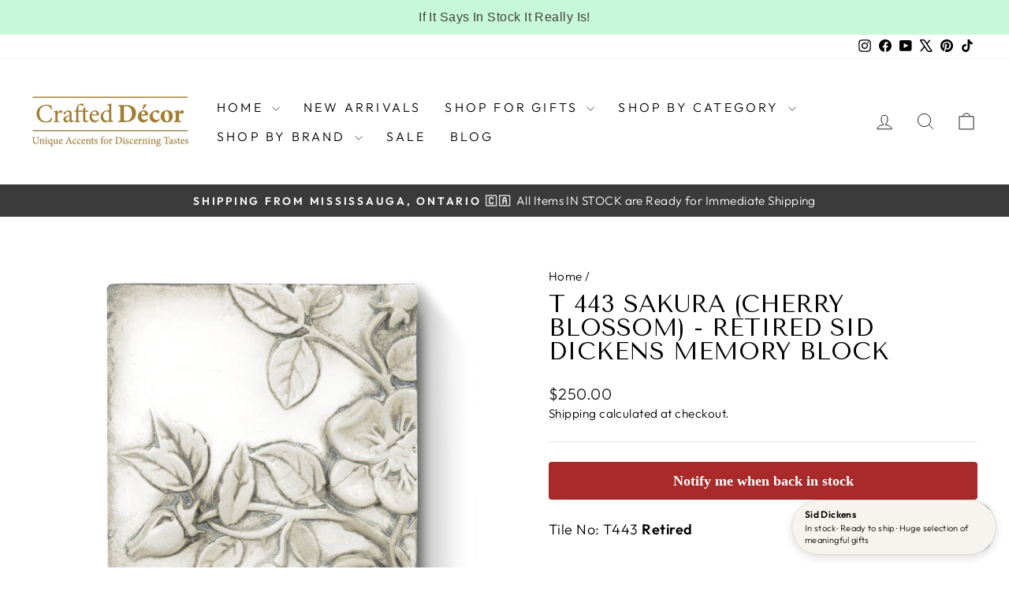

--- FILE ---
content_type: text/html; charset=utf-8
request_url: https://crafteddecor.ca/products/sid-dickens-memory-block-t443-sakura-cherry-blossom
body_size: 40370
content:
<!doctype html>
<html class="no-js" lang="en" dir="ltr">
<head>
  <meta charset="utf-8">
  <meta http-equiv="X-UA-Compatible" content="IE=edge,chrome=1">
  <meta name="viewport" content="width=device-width,initial-scale=1">
  <meta name="theme-color" content="#111111">
  <link rel="canonical" href="https://crafteddecor.ca/products/sid-dickens-memory-block-t443-sakura-cherry-blossom">
  <link rel="preconnect" href="https://cdn.shopify.com" crossorigin>
  <link rel="preconnect" href="https://fonts.shopifycdn.com" crossorigin>
  <link rel="dns-prefetch" href="https://productreviews.shopifycdn.com">
  <link rel="dns-prefetch" href="https://ajax.googleapis.com">
  <link rel="dns-prefetch" href="https://maps.googleapis.com">
  <link rel="dns-prefetch" href="https://maps.gstatic.com"><link rel="shortcut icon" href="//crafteddecor.ca/cdn/shop/files/android-chrome-192x192_32x32.png?v=1688074665" type="image/png" /><title>T 443 Sakura (Cherry Blossom) - RETIRED Sid Dickens Memory Block
&ndash; Crafted Decor
</title>
<meta name="description" content="Tile No: T443 Sakura (Cherry Blossom) Delicate blossom of spring; a reminder of life&#39;s precious moments and beauty. Size: 6X8 in. | Please note that slight differences when compared to the image should be expected due to the handmade nature of the Memory Blocks"><meta property="og:site_name" content="Crafted Decor">
  <meta property="og:url" content="https://crafteddecor.ca/products/sid-dickens-memory-block-t443-sakura-cherry-blossom">
  <meta property="og:title" content="T 443 Sakura (Cherry Blossom) - RETIRED Sid Dickens Memory Block">
  <meta property="og:type" content="product">
  <meta property="og:description" content="Tile No: T443 Sakura (Cherry Blossom) Delicate blossom of spring; a reminder of life&#39;s precious moments and beauty. Size: 6X8 in. | Please note that slight differences when compared to the image should be expected due to the handmade nature of the Memory Blocks"><meta property="og:image" content="http://crafteddecor.ca/cdn/shop/products/SidDickensT443SakuraCherryBlossom.png?v=1590078541">
    <meta property="og:image:secure_url" content="https://crafteddecor.ca/cdn/shop/products/SidDickensT443SakuraCherryBlossom.png?v=1590078541">
    <meta property="og:image:width" content="1100">
    <meta property="og:image:height" content="1100"><meta name="twitter:site" content="@crafteddecor">
  <meta name="twitter:card" content="summary_large_image">
  <meta name="twitter:title" content="T 443 Sakura (Cherry Blossom) - RETIRED Sid Dickens Memory Block">
  <meta name="twitter:description" content="Tile No: T443 Sakura (Cherry Blossom) Delicate blossom of spring; a reminder of life&#39;s precious moments and beauty. Size: 6X8 in. | Please note that slight differences when compared to the image should be expected due to the handmade nature of the Memory Blocks">
<style data-shopify>@font-face {
  font-family: "Tenor Sans";
  font-weight: 400;
  font-style: normal;
  font-display: swap;
  src: url("//crafteddecor.ca/cdn/fonts/tenor_sans/tenorsans_n4.966071a72c28462a9256039d3e3dc5b0cf314f65.woff2") format("woff2"),
       url("//crafteddecor.ca/cdn/fonts/tenor_sans/tenorsans_n4.2282841d948f9649ba5c3cad6ea46df268141820.woff") format("woff");
}

  @font-face {
  font-family: Outfit;
  font-weight: 300;
  font-style: normal;
  font-display: swap;
  src: url("//crafteddecor.ca/cdn/fonts/outfit/outfit_n3.8c97ae4c4fac7c2ea467a6dc784857f4de7e0e37.woff2") format("woff2"),
       url("//crafteddecor.ca/cdn/fonts/outfit/outfit_n3.b50a189ccde91f9bceee88f207c18c09f0b62a7b.woff") format("woff");
}


  @font-face {
  font-family: Outfit;
  font-weight: 600;
  font-style: normal;
  font-display: swap;
  src: url("//crafteddecor.ca/cdn/fonts/outfit/outfit_n6.dfcbaa80187851df2e8384061616a8eaa1702fdc.woff2") format("woff2"),
       url("//crafteddecor.ca/cdn/fonts/outfit/outfit_n6.88384e9fc3e36038624caccb938f24ea8008a91d.woff") format("woff");
}

  
  
</style><link href="//crafteddecor.ca/cdn/shop/t/47/assets/theme.css?v=121622346024487585051764530811" rel="stylesheet" type="text/css" media="all" />
<style data-shopify>:root {
    --typeHeaderPrimary: "Tenor Sans";
    --typeHeaderFallback: sans-serif;
    --typeHeaderSize: 36px;
    --typeHeaderWeight: 400;
    --typeHeaderLineHeight: 1;
    --typeHeaderSpacing: 0.0em;

    --typeBasePrimary:Outfit;
    --typeBaseFallback:sans-serif;
    --typeBaseSize: 18px;
    --typeBaseWeight: 300;
    --typeBaseSpacing: 0.025em;
    --typeBaseLineHeight: 1.4;
    --typeBaselineHeightMinus01: 1.3;

    --typeCollectionTitle: 20px;

    --iconWeight: 2px;
    --iconLinecaps: miter;

    
        --buttonRadius: 3px;
    

    --colorGridOverlayOpacity: 0.1;
    --colorAnnouncement: #3b3b3b;
    --colorAnnouncementText: #ffffff;

    --colorBody: #ffffff;
    --colorBodyAlpha05: rgba(255, 255, 255, 0.05);
    --colorBodyDim: #f2f2f2;
    --colorBodyLightDim: #fafafa;
    --colorBodyMediumDim: #f5f5f5;


    --colorBorder: #e8e8e1;

    --colorBtnPrimary: #111111;
    --colorBtnPrimaryLight: #2b2b2b;
    --colorBtnPrimaryDim: #040404;
    --colorBtnPrimaryText: #ffffff;

    --colorCartDot: #ff4f33;

    --colorDrawers: #ffffff;
    --colorDrawersDim: #f2f2f2;
    --colorDrawerBorder: #e8e8e1;
    --colorDrawerText: #000000;
    --colorDrawerTextDark: #000000;
    --colorDrawerButton: #111111;
    --colorDrawerButtonText: #ffffff;

    --colorFooter: #ffffff;
    --colorFooterText: #000000;
    --colorFooterTextAlpha01: #000000;

    --colorGridOverlay: #000000;
    --colorGridOverlayOpacity: 0.1;

    --colorHeaderTextAlpha01: rgba(0, 0, 0, 0.1);

    --colorHeroText: #ffffff;

    --colorSmallImageBg: #ffffff;
    --colorLargeImageBg: #0f0f0f;

    --colorImageOverlay: #000000;
    --colorImageOverlayOpacity: 0.1;
    --colorImageOverlayTextShadow: 0.2;

    --colorLink: #000000;

    --colorModalBg: rgba(230, 230, 230, 0.6);

    --colorNav: #ffffff;
    --colorNavText: #000000;

    --colorPrice: #1c1d1d;

    --colorSaleTag: #1c1d1d;
    --colorSaleTagText: #ffffff;

    --colorTextBody: #000000;
    --colorTextBodyAlpha015: rgba(0, 0, 0, 0.15);
    --colorTextBodyAlpha005: rgba(0, 0, 0, 0.05);
    --colorTextBodyAlpha008: rgba(0, 0, 0, 0.08);
    --colorTextSavings: #C20000;

    --urlIcoSelect: url(//crafteddecor.ca/cdn/shop/t/47/assets/ico-select.svg);
    --urlIcoSelectFooter: url(//crafteddecor.ca/cdn/shop/t/47/assets/ico-select-footer.svg);
    --urlIcoSelectWhite: url(//crafteddecor.ca/cdn/shop/t/47/assets/ico-select-white.svg);

    --grid-gutter: 17px;
    --drawer-gutter: 20px;

    --sizeChartMargin: 25px 0;
    --sizeChartIconMargin: 5px;

    --newsletterReminderPadding: 40px;

    /*Shop Pay Installments*/
    --color-body-text: #000000;
    --color-body: #ffffff;
    --color-bg: #ffffff;
    }

    .placeholder-content {
    background-image: linear-gradient(100deg, #ffffff 40%, #f7f7f7 63%, #ffffff 79%);
    }</style><script>
    document.documentElement.className = document.documentElement.className.replace('no-js', 'js');

    window.theme = window.theme || {};
    theme.routes = {
      home: "/",
      cart: "/cart.js",
      cartPage: "/cart",
      cartAdd: "/cart/add.js",
      cartChange: "/cart/change.js",
      search: "/search",
      predictiveSearch: "/search/suggest"
    };
    theme.strings = {
      soldOut: "Sold Out",
      unavailable: "Unavailable",
      inStockLabel: "In stock, ready to ship",
      oneStockLabel: "Low stock - [count] item left",
      otherStockLabel: "Low stock - [count] items left",
      willNotShipUntil: "Ready to ship [date]",
      willBeInStockAfter: "Back in stock [date]",
      waitingForStock: "Backordered, shipping soon",
      savePrice: "Save [saved_amount]",
      cartEmpty: "Your cart is currently empty.",
      cartTermsConfirmation: "You must agree with the terms and conditions of sales to check out",
      searchCollections: "Collections",
      searchPages: "Pages",
      searchArticles: "Articles",
      productFrom: "from ",
      maxQuantity: "You can only have [quantity] of [title] in your cart."
    };
    theme.settings = {
      cartType: "drawer",
      isCustomerTemplate: false,
      moneyFormat: "${{amount}}",
      saveType: "percent",
      productImageSize: "square",
      productImageCover: false,
      predictiveSearch: true,
      predictiveSearchType: null,
      predictiveSearchVendor: false,
      predictiveSearchPrice: false,
      quickView: true,
      themeName: 'Impulse',
      themeVersion: "8.0.0"
    };
  </script>

  <script>window.performance && window.performance.mark && window.performance.mark('shopify.content_for_header.start');</script><meta name="google-site-verification" content="VHOVHuR37P4UfyfRQkkZuFij5gdMFdq_F845JR3VUKQ">
<meta name="facebook-domain-verification" content="bki6r0budlmwaavl46481gpsrzflze">
<meta name="facebook-domain-verification" content="gg2bq6wzasswn5y1w87jplbkqcuu4e">
<meta id="shopify-digital-wallet" name="shopify-digital-wallet" content="/26415104081/digital_wallets/dialog">
<meta name="shopify-checkout-api-token" content="24c6fe0ea4456e6f76421d64fd4466f0">
<meta id="in-context-paypal-metadata" data-shop-id="26415104081" data-venmo-supported="false" data-environment="production" data-locale="en_US" data-paypal-v4="true" data-currency="CAD">
<link rel="alternate" type="application/json+oembed" href="https://crafteddecor.ca/products/sid-dickens-memory-block-t443-sakura-cherry-blossom.oembed">
<script async="async" src="/checkouts/internal/preloads.js?locale=en-CA"></script>
<link rel="preconnect" href="https://shop.app" crossorigin="anonymous">
<script async="async" src="https://shop.app/checkouts/internal/preloads.js?locale=en-CA&shop_id=26415104081" crossorigin="anonymous"></script>
<script id="apple-pay-shop-capabilities" type="application/json">{"shopId":26415104081,"countryCode":"CA","currencyCode":"CAD","merchantCapabilities":["supports3DS"],"merchantId":"gid:\/\/shopify\/Shop\/26415104081","merchantName":"Crafted Decor","requiredBillingContactFields":["postalAddress","email","phone"],"requiredShippingContactFields":["postalAddress","email","phone"],"shippingType":"shipping","supportedNetworks":["visa","masterCard","amex","discover","interac","jcb"],"total":{"type":"pending","label":"Crafted Decor","amount":"1.00"},"shopifyPaymentsEnabled":true,"supportsSubscriptions":true}</script>
<script id="shopify-features" type="application/json">{"accessToken":"24c6fe0ea4456e6f76421d64fd4466f0","betas":["rich-media-storefront-analytics"],"domain":"crafteddecor.ca","predictiveSearch":true,"shopId":26415104081,"locale":"en"}</script>
<script>var Shopify = Shopify || {};
Shopify.shop = "crafted-decor.myshopify.com";
Shopify.locale = "en";
Shopify.currency = {"active":"CAD","rate":"1.0"};
Shopify.country = "CA";
Shopify.theme = {"name":"Updated copy of Updated copy of AIOD New Impuls...","id":179228442941,"schema_name":"Impulse","schema_version":"8.0.0","theme_store_id":857,"role":"main"};
Shopify.theme.handle = "null";
Shopify.theme.style = {"id":null,"handle":null};
Shopify.cdnHost = "crafteddecor.ca/cdn";
Shopify.routes = Shopify.routes || {};
Shopify.routes.root = "/";</script>
<script type="module">!function(o){(o.Shopify=o.Shopify||{}).modules=!0}(window);</script>
<script>!function(o){function n(){var o=[];function n(){o.push(Array.prototype.slice.apply(arguments))}return n.q=o,n}var t=o.Shopify=o.Shopify||{};t.loadFeatures=n(),t.autoloadFeatures=n()}(window);</script>
<script>
  window.ShopifyPay = window.ShopifyPay || {};
  window.ShopifyPay.apiHost = "shop.app\/pay";
  window.ShopifyPay.redirectState = null;
</script>
<script id="shop-js-analytics" type="application/json">{"pageType":"product"}</script>
<script defer="defer" async type="module" src="//crafteddecor.ca/cdn/shopifycloud/shop-js/modules/v2/client.init-shop-cart-sync_BN7fPSNr.en.esm.js"></script>
<script defer="defer" async type="module" src="//crafteddecor.ca/cdn/shopifycloud/shop-js/modules/v2/chunk.common_Cbph3Kss.esm.js"></script>
<script defer="defer" async type="module" src="//crafteddecor.ca/cdn/shopifycloud/shop-js/modules/v2/chunk.modal_DKumMAJ1.esm.js"></script>
<script type="module">
  await import("//crafteddecor.ca/cdn/shopifycloud/shop-js/modules/v2/client.init-shop-cart-sync_BN7fPSNr.en.esm.js");
await import("//crafteddecor.ca/cdn/shopifycloud/shop-js/modules/v2/chunk.common_Cbph3Kss.esm.js");
await import("//crafteddecor.ca/cdn/shopifycloud/shop-js/modules/v2/chunk.modal_DKumMAJ1.esm.js");

  window.Shopify.SignInWithShop?.initShopCartSync?.({"fedCMEnabled":true,"windoidEnabled":true});

</script>
<script defer="defer" async type="module" src="//crafteddecor.ca/cdn/shopifycloud/shop-js/modules/v2/client.payment-terms_BxzfvcZJ.en.esm.js"></script>
<script defer="defer" async type="module" src="//crafteddecor.ca/cdn/shopifycloud/shop-js/modules/v2/chunk.common_Cbph3Kss.esm.js"></script>
<script defer="defer" async type="module" src="//crafteddecor.ca/cdn/shopifycloud/shop-js/modules/v2/chunk.modal_DKumMAJ1.esm.js"></script>
<script type="module">
  await import("//crafteddecor.ca/cdn/shopifycloud/shop-js/modules/v2/client.payment-terms_BxzfvcZJ.en.esm.js");
await import("//crafteddecor.ca/cdn/shopifycloud/shop-js/modules/v2/chunk.common_Cbph3Kss.esm.js");
await import("//crafteddecor.ca/cdn/shopifycloud/shop-js/modules/v2/chunk.modal_DKumMAJ1.esm.js");

  
</script>
<script>
  window.Shopify = window.Shopify || {};
  if (!window.Shopify.featureAssets) window.Shopify.featureAssets = {};
  window.Shopify.featureAssets['shop-js'] = {"shop-cart-sync":["modules/v2/client.shop-cart-sync_CJVUk8Jm.en.esm.js","modules/v2/chunk.common_Cbph3Kss.esm.js","modules/v2/chunk.modal_DKumMAJ1.esm.js"],"init-fed-cm":["modules/v2/client.init-fed-cm_7Fvt41F4.en.esm.js","modules/v2/chunk.common_Cbph3Kss.esm.js","modules/v2/chunk.modal_DKumMAJ1.esm.js"],"init-shop-email-lookup-coordinator":["modules/v2/client.init-shop-email-lookup-coordinator_Cc088_bR.en.esm.js","modules/v2/chunk.common_Cbph3Kss.esm.js","modules/v2/chunk.modal_DKumMAJ1.esm.js"],"init-windoid":["modules/v2/client.init-windoid_hPopwJRj.en.esm.js","modules/v2/chunk.common_Cbph3Kss.esm.js","modules/v2/chunk.modal_DKumMAJ1.esm.js"],"shop-button":["modules/v2/client.shop-button_B0jaPSNF.en.esm.js","modules/v2/chunk.common_Cbph3Kss.esm.js","modules/v2/chunk.modal_DKumMAJ1.esm.js"],"shop-cash-offers":["modules/v2/client.shop-cash-offers_DPIskqss.en.esm.js","modules/v2/chunk.common_Cbph3Kss.esm.js","modules/v2/chunk.modal_DKumMAJ1.esm.js"],"shop-toast-manager":["modules/v2/client.shop-toast-manager_CK7RT69O.en.esm.js","modules/v2/chunk.common_Cbph3Kss.esm.js","modules/v2/chunk.modal_DKumMAJ1.esm.js"],"init-shop-cart-sync":["modules/v2/client.init-shop-cart-sync_BN7fPSNr.en.esm.js","modules/v2/chunk.common_Cbph3Kss.esm.js","modules/v2/chunk.modal_DKumMAJ1.esm.js"],"init-customer-accounts-sign-up":["modules/v2/client.init-customer-accounts-sign-up_CfPf4CXf.en.esm.js","modules/v2/client.shop-login-button_DeIztwXF.en.esm.js","modules/v2/chunk.common_Cbph3Kss.esm.js","modules/v2/chunk.modal_DKumMAJ1.esm.js"],"pay-button":["modules/v2/client.pay-button_CgIwFSYN.en.esm.js","modules/v2/chunk.common_Cbph3Kss.esm.js","modules/v2/chunk.modal_DKumMAJ1.esm.js"],"init-customer-accounts":["modules/v2/client.init-customer-accounts_DQ3x16JI.en.esm.js","modules/v2/client.shop-login-button_DeIztwXF.en.esm.js","modules/v2/chunk.common_Cbph3Kss.esm.js","modules/v2/chunk.modal_DKumMAJ1.esm.js"],"avatar":["modules/v2/client.avatar_BTnouDA3.en.esm.js"],"init-shop-for-new-customer-accounts":["modules/v2/client.init-shop-for-new-customer-accounts_CsZy_esa.en.esm.js","modules/v2/client.shop-login-button_DeIztwXF.en.esm.js","modules/v2/chunk.common_Cbph3Kss.esm.js","modules/v2/chunk.modal_DKumMAJ1.esm.js"],"shop-follow-button":["modules/v2/client.shop-follow-button_BRMJjgGd.en.esm.js","modules/v2/chunk.common_Cbph3Kss.esm.js","modules/v2/chunk.modal_DKumMAJ1.esm.js"],"checkout-modal":["modules/v2/client.checkout-modal_B9Drz_yf.en.esm.js","modules/v2/chunk.common_Cbph3Kss.esm.js","modules/v2/chunk.modal_DKumMAJ1.esm.js"],"shop-login-button":["modules/v2/client.shop-login-button_DeIztwXF.en.esm.js","modules/v2/chunk.common_Cbph3Kss.esm.js","modules/v2/chunk.modal_DKumMAJ1.esm.js"],"lead-capture":["modules/v2/client.lead-capture_DXYzFM3R.en.esm.js","modules/v2/chunk.common_Cbph3Kss.esm.js","modules/v2/chunk.modal_DKumMAJ1.esm.js"],"shop-login":["modules/v2/client.shop-login_CA5pJqmO.en.esm.js","modules/v2/chunk.common_Cbph3Kss.esm.js","modules/v2/chunk.modal_DKumMAJ1.esm.js"],"payment-terms":["modules/v2/client.payment-terms_BxzfvcZJ.en.esm.js","modules/v2/chunk.common_Cbph3Kss.esm.js","modules/v2/chunk.modal_DKumMAJ1.esm.js"]};
</script>
<script>(function() {
  var isLoaded = false;
  function asyncLoad() {
    if (isLoaded) return;
    isLoaded = true;
    var urls = ["https:\/\/cdn1.stamped.io\/files\/widget.min.js?shop=crafted-decor.myshopify.com","https:\/\/cdn.hextom.com\/js\/quickannouncementbar.js?shop=crafted-decor.myshopify.com"];
    for (var i = 0; i < urls.length; i++) {
      var s = document.createElement('script');
      s.type = 'text/javascript';
      s.async = true;
      s.src = urls[i];
      var x = document.getElementsByTagName('script')[0];
      x.parentNode.insertBefore(s, x);
    }
  };
  if(window.attachEvent) {
    window.attachEvent('onload', asyncLoad);
  } else {
    window.addEventListener('load', asyncLoad, false);
  }
})();</script>
<script id="__st">var __st={"a":26415104081,"offset":-18000,"reqid":"4a418a43-7266-4e9d-9f57-977c14a85ed1-1769903565","pageurl":"crafteddecor.ca\/products\/sid-dickens-memory-block-t443-sakura-cherry-blossom","u":"4029f4f1c597","p":"product","rtyp":"product","rid":4606121672785};</script>
<script>window.ShopifyPaypalV4VisibilityTracking = true;</script>
<script id="captcha-bootstrap">!function(){'use strict';const t='contact',e='account',n='new_comment',o=[[t,t],['blogs',n],['comments',n],[t,'customer']],c=[[e,'customer_login'],[e,'guest_login'],[e,'recover_customer_password'],[e,'create_customer']],r=t=>t.map((([t,e])=>`form[action*='/${t}']:not([data-nocaptcha='true']) input[name='form_type'][value='${e}']`)).join(','),a=t=>()=>t?[...document.querySelectorAll(t)].map((t=>t.form)):[];function s(){const t=[...o],e=r(t);return a(e)}const i='password',u='form_key',d=['recaptcha-v3-token','g-recaptcha-response','h-captcha-response',i],f=()=>{try{return window.sessionStorage}catch{return}},m='__shopify_v',_=t=>t.elements[u];function p(t,e,n=!1){try{const o=window.sessionStorage,c=JSON.parse(o.getItem(e)),{data:r}=function(t){const{data:e,action:n}=t;return t[m]||n?{data:e,action:n}:{data:t,action:n}}(c);for(const[e,n]of Object.entries(r))t.elements[e]&&(t.elements[e].value=n);n&&o.removeItem(e)}catch(o){console.error('form repopulation failed',{error:o})}}const l='form_type',E='cptcha';function T(t){t.dataset[E]=!0}const w=window,h=w.document,L='Shopify',v='ce_forms',y='captcha';let A=!1;((t,e)=>{const n=(g='f06e6c50-85a8-45c8-87d0-21a2b65856fe',I='https://cdn.shopify.com/shopifycloud/storefront-forms-hcaptcha/ce_storefront_forms_captcha_hcaptcha.v1.5.2.iife.js',D={infoText:'Protected by hCaptcha',privacyText:'Privacy',termsText:'Terms'},(t,e,n)=>{const o=w[L][v],c=o.bindForm;if(c)return c(t,g,e,D).then(n);var r;o.q.push([[t,g,e,D],n]),r=I,A||(h.body.append(Object.assign(h.createElement('script'),{id:'captcha-provider',async:!0,src:r})),A=!0)});var g,I,D;w[L]=w[L]||{},w[L][v]=w[L][v]||{},w[L][v].q=[],w[L][y]=w[L][y]||{},w[L][y].protect=function(t,e){n(t,void 0,e),T(t)},Object.freeze(w[L][y]),function(t,e,n,w,h,L){const[v,y,A,g]=function(t,e,n){const i=e?o:[],u=t?c:[],d=[...i,...u],f=r(d),m=r(i),_=r(d.filter((([t,e])=>n.includes(e))));return[a(f),a(m),a(_),s()]}(w,h,L),I=t=>{const e=t.target;return e instanceof HTMLFormElement?e:e&&e.form},D=t=>v().includes(t);t.addEventListener('submit',(t=>{const e=I(t);if(!e)return;const n=D(e)&&!e.dataset.hcaptchaBound&&!e.dataset.recaptchaBound,o=_(e),c=g().includes(e)&&(!o||!o.value);(n||c)&&t.preventDefault(),c&&!n&&(function(t){try{if(!f())return;!function(t){const e=f();if(!e)return;const n=_(t);if(!n)return;const o=n.value;o&&e.removeItem(o)}(t);const e=Array.from(Array(32),(()=>Math.random().toString(36)[2])).join('');!function(t,e){_(t)||t.append(Object.assign(document.createElement('input'),{type:'hidden',name:u})),t.elements[u].value=e}(t,e),function(t,e){const n=f();if(!n)return;const o=[...t.querySelectorAll(`input[type='${i}']`)].map((({name:t})=>t)),c=[...d,...o],r={};for(const[a,s]of new FormData(t).entries())c.includes(a)||(r[a]=s);n.setItem(e,JSON.stringify({[m]:1,action:t.action,data:r}))}(t,e)}catch(e){console.error('failed to persist form',e)}}(e),e.submit())}));const S=(t,e)=>{t&&!t.dataset[E]&&(n(t,e.some((e=>e===t))),T(t))};for(const o of['focusin','change'])t.addEventListener(o,(t=>{const e=I(t);D(e)&&S(e,y())}));const B=e.get('form_key'),M=e.get(l),P=B&&M;t.addEventListener('DOMContentLoaded',(()=>{const t=y();if(P)for(const e of t)e.elements[l].value===M&&p(e,B);[...new Set([...A(),...v().filter((t=>'true'===t.dataset.shopifyCaptcha))])].forEach((e=>S(e,t)))}))}(h,new URLSearchParams(w.location.search),n,t,e,['guest_login'])})(!0,!0)}();</script>
<script integrity="sha256-4kQ18oKyAcykRKYeNunJcIwy7WH5gtpwJnB7kiuLZ1E=" data-source-attribution="shopify.loadfeatures" defer="defer" src="//crafteddecor.ca/cdn/shopifycloud/storefront/assets/storefront/load_feature-a0a9edcb.js" crossorigin="anonymous"></script>
<script crossorigin="anonymous" defer="defer" src="//crafteddecor.ca/cdn/shopifycloud/storefront/assets/shopify_pay/storefront-65b4c6d7.js?v=20250812"></script>
<script data-source-attribution="shopify.dynamic_checkout.dynamic.init">var Shopify=Shopify||{};Shopify.PaymentButton=Shopify.PaymentButton||{isStorefrontPortableWallets:!0,init:function(){window.Shopify.PaymentButton.init=function(){};var t=document.createElement("script");t.src="https://crafteddecor.ca/cdn/shopifycloud/portable-wallets/latest/portable-wallets.en.js",t.type="module",document.head.appendChild(t)}};
</script>
<script data-source-attribution="shopify.dynamic_checkout.buyer_consent">
  function portableWalletsHideBuyerConsent(e){var t=document.getElementById("shopify-buyer-consent"),n=document.getElementById("shopify-subscription-policy-button");t&&n&&(t.classList.add("hidden"),t.setAttribute("aria-hidden","true"),n.removeEventListener("click",e))}function portableWalletsShowBuyerConsent(e){var t=document.getElementById("shopify-buyer-consent"),n=document.getElementById("shopify-subscription-policy-button");t&&n&&(t.classList.remove("hidden"),t.removeAttribute("aria-hidden"),n.addEventListener("click",e))}window.Shopify?.PaymentButton&&(window.Shopify.PaymentButton.hideBuyerConsent=portableWalletsHideBuyerConsent,window.Shopify.PaymentButton.showBuyerConsent=portableWalletsShowBuyerConsent);
</script>
<script data-source-attribution="shopify.dynamic_checkout.cart.bootstrap">document.addEventListener("DOMContentLoaded",(function(){function t(){return document.querySelector("shopify-accelerated-checkout-cart, shopify-accelerated-checkout")}if(t())Shopify.PaymentButton.init();else{new MutationObserver((function(e,n){t()&&(Shopify.PaymentButton.init(),n.disconnect())})).observe(document.body,{childList:!0,subtree:!0})}}));
</script>
<script id='scb4127' type='text/javascript' async='' src='https://crafteddecor.ca/cdn/shopifycloud/privacy-banner/storefront-banner.js'></script><link id="shopify-accelerated-checkout-styles" rel="stylesheet" media="screen" href="https://crafteddecor.ca/cdn/shopifycloud/portable-wallets/latest/accelerated-checkout-backwards-compat.css" crossorigin="anonymous">
<style id="shopify-accelerated-checkout-cart">
        #shopify-buyer-consent {
  margin-top: 1em;
  display: inline-block;
  width: 100%;
}

#shopify-buyer-consent.hidden {
  display: none;
}

#shopify-subscription-policy-button {
  background: none;
  border: none;
  padding: 0;
  text-decoration: underline;
  font-size: inherit;
  cursor: pointer;
}

#shopify-subscription-policy-button::before {
  box-shadow: none;
}

      </style>

<script>window.performance && window.performance.mark && window.performance.mark('shopify.content_for_header.end');</script>

  <script src="//crafteddecor.ca/cdn/shop/t/47/assets/vendor-scripts-v11.js" defer="defer"></script><script src="//crafteddecor.ca/cdn/shop/t/47/assets/theme.js?v=22325264162658116151751485029" defer="defer"></script>
<!-- BEGIN app block: shopify://apps/klaviyo-email-marketing-sms/blocks/klaviyo-onsite-embed/2632fe16-c075-4321-a88b-50b567f42507 -->












  <script async src="https://static.klaviyo.com/onsite/js/WncGUY/klaviyo.js?company_id=WncGUY"></script>
  <script>!function(){if(!window.klaviyo){window._klOnsite=window._klOnsite||[];try{window.klaviyo=new Proxy({},{get:function(n,i){return"push"===i?function(){var n;(n=window._klOnsite).push.apply(n,arguments)}:function(){for(var n=arguments.length,o=new Array(n),w=0;w<n;w++)o[w]=arguments[w];var t="function"==typeof o[o.length-1]?o.pop():void 0,e=new Promise((function(n){window._klOnsite.push([i].concat(o,[function(i){t&&t(i),n(i)}]))}));return e}}})}catch(n){window.klaviyo=window.klaviyo||[],window.klaviyo.push=function(){var n;(n=window._klOnsite).push.apply(n,arguments)}}}}();</script>

  
    <script id="viewed_product">
      if (item == null) {
        var _learnq = _learnq || [];

        var MetafieldReviews = null
        var MetafieldYotpoRating = null
        var MetafieldYotpoCount = null
        var MetafieldLooxRating = null
        var MetafieldLooxCount = null
        var okendoProduct = null
        var okendoProductReviewCount = null
        var okendoProductReviewAverageValue = null
        try {
          // The following fields are used for Customer Hub recently viewed in order to add reviews.
          // This information is not part of __kla_viewed. Instead, it is part of __kla_viewed_reviewed_items
          MetafieldReviews = {};
          MetafieldYotpoRating = null
          MetafieldYotpoCount = null
          MetafieldLooxRating = null
          MetafieldLooxCount = null

          okendoProduct = null
          // If the okendo metafield is not legacy, it will error, which then requires the new json formatted data
          if (okendoProduct && 'error' in okendoProduct) {
            okendoProduct = null
          }
          okendoProductReviewCount = okendoProduct ? okendoProduct.reviewCount : null
          okendoProductReviewAverageValue = okendoProduct ? okendoProduct.reviewAverageValue : null
        } catch (error) {
          console.error('Error in Klaviyo onsite reviews tracking:', error);
        }

        var item = {
          Name: "T 443 Sakura (Cherry Blossom) - RETIRED Sid Dickens Memory Block",
          ProductID: 4606121672785,
          Categories: ["Baby \u0026 Kids","Canadian Makers \u0026 Designers","Handmade","Retired","Sid Dickens Memory Blocks"],
          ImageURL: "https://crafteddecor.ca/cdn/shop/products/SidDickensT443SakuraCherryBlossom_grande.png?v=1590078541",
          URL: "https://crafteddecor.ca/products/sid-dickens-memory-block-t443-sakura-cherry-blossom",
          Brand: "Sid Dickens",
          Price: "$250.00",
          Value: "250.00",
          CompareAtPrice: "$0.00"
        };
        _learnq.push(['track', 'Viewed Product', item]);
        _learnq.push(['trackViewedItem', {
          Title: item.Name,
          ItemId: item.ProductID,
          Categories: item.Categories,
          ImageUrl: item.ImageURL,
          Url: item.URL,
          Metadata: {
            Brand: item.Brand,
            Price: item.Price,
            Value: item.Value,
            CompareAtPrice: item.CompareAtPrice
          },
          metafields:{
            reviews: MetafieldReviews,
            yotpo:{
              rating: MetafieldYotpoRating,
              count: MetafieldYotpoCount,
            },
            loox:{
              rating: MetafieldLooxRating,
              count: MetafieldLooxCount,
            },
            okendo: {
              rating: okendoProductReviewAverageValue,
              count: okendoProductReviewCount,
            }
          }
        }]);
      }
    </script>
  




  <script>
    window.klaviyoReviewsProductDesignMode = false
  </script>







<!-- END app block --><script src="https://cdn.shopify.com/extensions/e8878072-2f6b-4e89-8082-94b04320908d/inbox-1254/assets/inbox-chat-loader.js" type="text/javascript" defer="defer"></script>
<script src="https://cdn.shopify.com/extensions/019bc2d0-0f91-74d4-a43b-076b6407206d/quick-announcement-bar-prod-97/assets/quickannouncementbar.js" type="text/javascript" defer="defer"></script>
<link href="https://monorail-edge.shopifysvc.com" rel="dns-prefetch">
<script>(function(){if ("sendBeacon" in navigator && "performance" in window) {try {var session_token_from_headers = performance.getEntriesByType('navigation')[0].serverTiming.find(x => x.name == '_s').description;} catch {var session_token_from_headers = undefined;}var session_cookie_matches = document.cookie.match(/_shopify_s=([^;]*)/);var session_token_from_cookie = session_cookie_matches && session_cookie_matches.length === 2 ? session_cookie_matches[1] : "";var session_token = session_token_from_headers || session_token_from_cookie || "";function handle_abandonment_event(e) {var entries = performance.getEntries().filter(function(entry) {return /monorail-edge.shopifysvc.com/.test(entry.name);});if (!window.abandonment_tracked && entries.length === 0) {window.abandonment_tracked = true;var currentMs = Date.now();var navigation_start = performance.timing.navigationStart;var payload = {shop_id: 26415104081,url: window.location.href,navigation_start,duration: currentMs - navigation_start,session_token,page_type: "product"};window.navigator.sendBeacon("https://monorail-edge.shopifysvc.com/v1/produce", JSON.stringify({schema_id: "online_store_buyer_site_abandonment/1.1",payload: payload,metadata: {event_created_at_ms: currentMs,event_sent_at_ms: currentMs}}));}}window.addEventListener('pagehide', handle_abandonment_event);}}());</script>
<script id="web-pixels-manager-setup">(function e(e,d,r,n,o){if(void 0===o&&(o={}),!Boolean(null===(a=null===(i=window.Shopify)||void 0===i?void 0:i.analytics)||void 0===a?void 0:a.replayQueue)){var i,a;window.Shopify=window.Shopify||{};var t=window.Shopify;t.analytics=t.analytics||{};var s=t.analytics;s.replayQueue=[],s.publish=function(e,d,r){return s.replayQueue.push([e,d,r]),!0};try{self.performance.mark("wpm:start")}catch(e){}var l=function(){var e={modern:/Edge?\/(1{2}[4-9]|1[2-9]\d|[2-9]\d{2}|\d{4,})\.\d+(\.\d+|)|Firefox\/(1{2}[4-9]|1[2-9]\d|[2-9]\d{2}|\d{4,})\.\d+(\.\d+|)|Chrom(ium|e)\/(9{2}|\d{3,})\.\d+(\.\d+|)|(Maci|X1{2}).+ Version\/(15\.\d+|(1[6-9]|[2-9]\d|\d{3,})\.\d+)([,.]\d+|)( \(\w+\)|)( Mobile\/\w+|) Safari\/|Chrome.+OPR\/(9{2}|\d{3,})\.\d+\.\d+|(CPU[ +]OS|iPhone[ +]OS|CPU[ +]iPhone|CPU IPhone OS|CPU iPad OS)[ +]+(15[._]\d+|(1[6-9]|[2-9]\d|\d{3,})[._]\d+)([._]\d+|)|Android:?[ /-](13[3-9]|1[4-9]\d|[2-9]\d{2}|\d{4,})(\.\d+|)(\.\d+|)|Android.+Firefox\/(13[5-9]|1[4-9]\d|[2-9]\d{2}|\d{4,})\.\d+(\.\d+|)|Android.+Chrom(ium|e)\/(13[3-9]|1[4-9]\d|[2-9]\d{2}|\d{4,})\.\d+(\.\d+|)|SamsungBrowser\/([2-9]\d|\d{3,})\.\d+/,legacy:/Edge?\/(1[6-9]|[2-9]\d|\d{3,})\.\d+(\.\d+|)|Firefox\/(5[4-9]|[6-9]\d|\d{3,})\.\d+(\.\d+|)|Chrom(ium|e)\/(5[1-9]|[6-9]\d|\d{3,})\.\d+(\.\d+|)([\d.]+$|.*Safari\/(?![\d.]+ Edge\/[\d.]+$))|(Maci|X1{2}).+ Version\/(10\.\d+|(1[1-9]|[2-9]\d|\d{3,})\.\d+)([,.]\d+|)( \(\w+\)|)( Mobile\/\w+|) Safari\/|Chrome.+OPR\/(3[89]|[4-9]\d|\d{3,})\.\d+\.\d+|(CPU[ +]OS|iPhone[ +]OS|CPU[ +]iPhone|CPU IPhone OS|CPU iPad OS)[ +]+(10[._]\d+|(1[1-9]|[2-9]\d|\d{3,})[._]\d+)([._]\d+|)|Android:?[ /-](13[3-9]|1[4-9]\d|[2-9]\d{2}|\d{4,})(\.\d+|)(\.\d+|)|Mobile Safari.+OPR\/([89]\d|\d{3,})\.\d+\.\d+|Android.+Firefox\/(13[5-9]|1[4-9]\d|[2-9]\d{2}|\d{4,})\.\d+(\.\d+|)|Android.+Chrom(ium|e)\/(13[3-9]|1[4-9]\d|[2-9]\d{2}|\d{4,})\.\d+(\.\d+|)|Android.+(UC? ?Browser|UCWEB|U3)[ /]?(15\.([5-9]|\d{2,})|(1[6-9]|[2-9]\d|\d{3,})\.\d+)\.\d+|SamsungBrowser\/(5\.\d+|([6-9]|\d{2,})\.\d+)|Android.+MQ{2}Browser\/(14(\.(9|\d{2,})|)|(1[5-9]|[2-9]\d|\d{3,})(\.\d+|))(\.\d+|)|K[Aa][Ii]OS\/(3\.\d+|([4-9]|\d{2,})\.\d+)(\.\d+|)/},d=e.modern,r=e.legacy,n=navigator.userAgent;return n.match(d)?"modern":n.match(r)?"legacy":"unknown"}(),u="modern"===l?"modern":"legacy",c=(null!=n?n:{modern:"",legacy:""})[u],f=function(e){return[e.baseUrl,"/wpm","/b",e.hashVersion,"modern"===e.buildTarget?"m":"l",".js"].join("")}({baseUrl:d,hashVersion:r,buildTarget:u}),m=function(e){var d=e.version,r=e.bundleTarget,n=e.surface,o=e.pageUrl,i=e.monorailEndpoint;return{emit:function(e){var a=e.status,t=e.errorMsg,s=(new Date).getTime(),l=JSON.stringify({metadata:{event_sent_at_ms:s},events:[{schema_id:"web_pixels_manager_load/3.1",payload:{version:d,bundle_target:r,page_url:o,status:a,surface:n,error_msg:t},metadata:{event_created_at_ms:s}}]});if(!i)return console&&console.warn&&console.warn("[Web Pixels Manager] No Monorail endpoint provided, skipping logging."),!1;try{return self.navigator.sendBeacon.bind(self.navigator)(i,l)}catch(e){}var u=new XMLHttpRequest;try{return u.open("POST",i,!0),u.setRequestHeader("Content-Type","text/plain"),u.send(l),!0}catch(e){return console&&console.warn&&console.warn("[Web Pixels Manager] Got an unhandled error while logging to Monorail."),!1}}}}({version:r,bundleTarget:l,surface:e.surface,pageUrl:self.location.href,monorailEndpoint:e.monorailEndpoint});try{o.browserTarget=l,function(e){var d=e.src,r=e.async,n=void 0===r||r,o=e.onload,i=e.onerror,a=e.sri,t=e.scriptDataAttributes,s=void 0===t?{}:t,l=document.createElement("script"),u=document.querySelector("head"),c=document.querySelector("body");if(l.async=n,l.src=d,a&&(l.integrity=a,l.crossOrigin="anonymous"),s)for(var f in s)if(Object.prototype.hasOwnProperty.call(s,f))try{l.dataset[f]=s[f]}catch(e){}if(o&&l.addEventListener("load",o),i&&l.addEventListener("error",i),u)u.appendChild(l);else{if(!c)throw new Error("Did not find a head or body element to append the script");c.appendChild(l)}}({src:f,async:!0,onload:function(){if(!function(){var e,d;return Boolean(null===(d=null===(e=window.Shopify)||void 0===e?void 0:e.analytics)||void 0===d?void 0:d.initialized)}()){var d=window.webPixelsManager.init(e)||void 0;if(d){var r=window.Shopify.analytics;r.replayQueue.forEach((function(e){var r=e[0],n=e[1],o=e[2];d.publishCustomEvent(r,n,o)})),r.replayQueue=[],r.publish=d.publishCustomEvent,r.visitor=d.visitor,r.initialized=!0}}},onerror:function(){return m.emit({status:"failed",errorMsg:"".concat(f," has failed to load")})},sri:function(e){var d=/^sha384-[A-Za-z0-9+/=]+$/;return"string"==typeof e&&d.test(e)}(c)?c:"",scriptDataAttributes:o}),m.emit({status:"loading"})}catch(e){m.emit({status:"failed",errorMsg:(null==e?void 0:e.message)||"Unknown error"})}}})({shopId: 26415104081,storefrontBaseUrl: "https://crafteddecor.ca",extensionsBaseUrl: "https://extensions.shopifycdn.com/cdn/shopifycloud/web-pixels-manager",monorailEndpoint: "https://monorail-edge.shopifysvc.com/unstable/produce_batch",surface: "storefront-renderer",enabledBetaFlags: ["2dca8a86"],webPixelsConfigList: [{"id":"2268299581","configuration":"{\"accountID\":\"WncGUY\",\"webPixelConfig\":\"eyJlbmFibGVBZGRlZFRvQ2FydEV2ZW50cyI6IHRydWV9\"}","eventPayloadVersion":"v1","runtimeContext":"STRICT","scriptVersion":"524f6c1ee37bacdca7657a665bdca589","type":"APP","apiClientId":123074,"privacyPurposes":["ANALYTICS","MARKETING"],"dataSharingAdjustments":{"protectedCustomerApprovalScopes":["read_customer_address","read_customer_email","read_customer_name","read_customer_personal_data","read_customer_phone"]}},{"id":"976847165","configuration":"{\"pixel_id\":\"390663845325287\",\"pixel_type\":\"facebook_pixel\"}","eventPayloadVersion":"v1","runtimeContext":"OPEN","scriptVersion":"ca16bc87fe92b6042fbaa3acc2fbdaa6","type":"APP","apiClientId":2329312,"privacyPurposes":["ANALYTICS","MARKETING","SALE_OF_DATA"],"dataSharingAdjustments":{"protectedCustomerApprovalScopes":["read_customer_address","read_customer_email","read_customer_name","read_customer_personal_data","read_customer_phone"]}},{"id":"820740413","configuration":"{\"config\":\"{\\\"pixel_id\\\":\\\"G-X0WS6NHDLL\\\",\\\"target_country\\\":\\\"CA\\\",\\\"gtag_events\\\":[{\\\"type\\\":\\\"begin_checkout\\\",\\\"action_label\\\":[\\\"G-X0WS6NHDLL\\\",\\\"AW-982610060\\\/bWnnCOXNpuoBEIzhxdQD\\\"]},{\\\"type\\\":\\\"search\\\",\\\"action_label\\\":[\\\"G-X0WS6NHDLL\\\",\\\"AW-982610060\\\/IfbQCOjNpuoBEIzhxdQD\\\"]},{\\\"type\\\":\\\"view_item\\\",\\\"action_label\\\":[\\\"G-X0WS6NHDLL\\\",\\\"AW-982610060\\\/bHlcCN_NpuoBEIzhxdQD\\\",\\\"MC-CRHZQV2QWL\\\"]},{\\\"type\\\":\\\"purchase\\\",\\\"action_label\\\":[\\\"G-X0WS6NHDLL\\\",\\\"AW-982610060\\\/RszQCNzNpuoBEIzhxdQD\\\",\\\"MC-CRHZQV2QWL\\\"]},{\\\"type\\\":\\\"page_view\\\",\\\"action_label\\\":[\\\"G-X0WS6NHDLL\\\",\\\"AW-982610060\\\/5h1lCNnNpuoBEIzhxdQD\\\",\\\"MC-CRHZQV2QWL\\\"]},{\\\"type\\\":\\\"add_payment_info\\\",\\\"action_label\\\":[\\\"G-X0WS6NHDLL\\\",\\\"AW-982610060\\\/ZMhBCOvNpuoBEIzhxdQD\\\"]},{\\\"type\\\":\\\"add_to_cart\\\",\\\"action_label\\\":[\\\"G-X0WS6NHDLL\\\",\\\"AW-982610060\\\/0u7oCOLNpuoBEIzhxdQD\\\"]}],\\\"enable_monitoring_mode\\\":false}\"}","eventPayloadVersion":"v1","runtimeContext":"OPEN","scriptVersion":"b2a88bafab3e21179ed38636efcd8a93","type":"APP","apiClientId":1780363,"privacyPurposes":[],"dataSharingAdjustments":{"protectedCustomerApprovalScopes":["read_customer_address","read_customer_email","read_customer_name","read_customer_personal_data","read_customer_phone"]}},{"id":"159318333","configuration":"{\"tagID\":\"2613311011600\"}","eventPayloadVersion":"v1","runtimeContext":"STRICT","scriptVersion":"18031546ee651571ed29edbe71a3550b","type":"APP","apiClientId":3009811,"privacyPurposes":["ANALYTICS","MARKETING","SALE_OF_DATA"],"dataSharingAdjustments":{"protectedCustomerApprovalScopes":["read_customer_address","read_customer_email","read_customer_name","read_customer_personal_data","read_customer_phone"]}},{"id":"shopify-app-pixel","configuration":"{}","eventPayloadVersion":"v1","runtimeContext":"STRICT","scriptVersion":"0450","apiClientId":"shopify-pixel","type":"APP","privacyPurposes":["ANALYTICS","MARKETING"]},{"id":"shopify-custom-pixel","eventPayloadVersion":"v1","runtimeContext":"LAX","scriptVersion":"0450","apiClientId":"shopify-pixel","type":"CUSTOM","privacyPurposes":["ANALYTICS","MARKETING"]}],isMerchantRequest: false,initData: {"shop":{"name":"Crafted Decor","paymentSettings":{"currencyCode":"CAD"},"myshopifyDomain":"crafted-decor.myshopify.com","countryCode":"CA","storefrontUrl":"https:\/\/crafteddecor.ca"},"customer":null,"cart":null,"checkout":null,"productVariants":[{"price":{"amount":250.0,"currencyCode":"CAD"},"product":{"title":"T 443 Sakura (Cherry Blossom) - RETIRED Sid Dickens Memory Block","vendor":"Sid Dickens","id":"4606121672785","untranslatedTitle":"T 443 Sakura (Cherry Blossom) - RETIRED Sid Dickens Memory Block","url":"\/products\/sid-dickens-memory-block-t443-sakura-cherry-blossom","type":"Sid Dickens Memory Blocks"},"id":"32848273670225","image":{"src":"\/\/crafteddecor.ca\/cdn\/shop\/products\/SidDickensT443SakuraCherryBlossom.png?v=1590078541"},"sku":"8SD-T443","title":"Default Title","untranslatedTitle":"Default Title"}],"purchasingCompany":null},},"https://crafteddecor.ca/cdn","1d2a099fw23dfb22ep557258f5m7a2edbae",{"modern":"","legacy":""},{"shopId":"26415104081","storefrontBaseUrl":"https:\/\/crafteddecor.ca","extensionBaseUrl":"https:\/\/extensions.shopifycdn.com\/cdn\/shopifycloud\/web-pixels-manager","surface":"storefront-renderer","enabledBetaFlags":"[\"2dca8a86\"]","isMerchantRequest":"false","hashVersion":"1d2a099fw23dfb22ep557258f5m7a2edbae","publish":"custom","events":"[[\"page_viewed\",{}],[\"product_viewed\",{\"productVariant\":{\"price\":{\"amount\":250.0,\"currencyCode\":\"CAD\"},\"product\":{\"title\":\"T 443 Sakura (Cherry Blossom) - RETIRED Sid Dickens Memory Block\",\"vendor\":\"Sid Dickens\",\"id\":\"4606121672785\",\"untranslatedTitle\":\"T 443 Sakura (Cherry Blossom) - RETIRED Sid Dickens Memory Block\",\"url\":\"\/products\/sid-dickens-memory-block-t443-sakura-cherry-blossom\",\"type\":\"Sid Dickens Memory Blocks\"},\"id\":\"32848273670225\",\"image\":{\"src\":\"\/\/crafteddecor.ca\/cdn\/shop\/products\/SidDickensT443SakuraCherryBlossom.png?v=1590078541\"},\"sku\":\"8SD-T443\",\"title\":\"Default Title\",\"untranslatedTitle\":\"Default Title\"}}]]"});</script><script>
  window.ShopifyAnalytics = window.ShopifyAnalytics || {};
  window.ShopifyAnalytics.meta = window.ShopifyAnalytics.meta || {};
  window.ShopifyAnalytics.meta.currency = 'CAD';
  var meta = {"product":{"id":4606121672785,"gid":"gid:\/\/shopify\/Product\/4606121672785","vendor":"Sid Dickens","type":"Sid Dickens Memory Blocks","handle":"sid-dickens-memory-block-t443-sakura-cherry-blossom","variants":[{"id":32848273670225,"price":25000,"name":"T 443 Sakura (Cherry Blossom) - RETIRED Sid Dickens Memory Block","public_title":null,"sku":"8SD-T443"}],"remote":false},"page":{"pageType":"product","resourceType":"product","resourceId":4606121672785,"requestId":"4a418a43-7266-4e9d-9f57-977c14a85ed1-1769903565"}};
  for (var attr in meta) {
    window.ShopifyAnalytics.meta[attr] = meta[attr];
  }
</script>
<script class="analytics">
  (function () {
    var customDocumentWrite = function(content) {
      var jquery = null;

      if (window.jQuery) {
        jquery = window.jQuery;
      } else if (window.Checkout && window.Checkout.$) {
        jquery = window.Checkout.$;
      }

      if (jquery) {
        jquery('body').append(content);
      }
    };

    var hasLoggedConversion = function(token) {
      if (token) {
        return document.cookie.indexOf('loggedConversion=' + token) !== -1;
      }
      return false;
    }

    var setCookieIfConversion = function(token) {
      if (token) {
        var twoMonthsFromNow = new Date(Date.now());
        twoMonthsFromNow.setMonth(twoMonthsFromNow.getMonth() + 2);

        document.cookie = 'loggedConversion=' + token + '; expires=' + twoMonthsFromNow;
      }
    }

    var trekkie = window.ShopifyAnalytics.lib = window.trekkie = window.trekkie || [];
    if (trekkie.integrations) {
      return;
    }
    trekkie.methods = [
      'identify',
      'page',
      'ready',
      'track',
      'trackForm',
      'trackLink'
    ];
    trekkie.factory = function(method) {
      return function() {
        var args = Array.prototype.slice.call(arguments);
        args.unshift(method);
        trekkie.push(args);
        return trekkie;
      };
    };
    for (var i = 0; i < trekkie.methods.length; i++) {
      var key = trekkie.methods[i];
      trekkie[key] = trekkie.factory(key);
    }
    trekkie.load = function(config) {
      trekkie.config = config || {};
      trekkie.config.initialDocumentCookie = document.cookie;
      var first = document.getElementsByTagName('script')[0];
      var script = document.createElement('script');
      script.type = 'text/javascript';
      script.onerror = function(e) {
        var scriptFallback = document.createElement('script');
        scriptFallback.type = 'text/javascript';
        scriptFallback.onerror = function(error) {
                var Monorail = {
      produce: function produce(monorailDomain, schemaId, payload) {
        var currentMs = new Date().getTime();
        var event = {
          schema_id: schemaId,
          payload: payload,
          metadata: {
            event_created_at_ms: currentMs,
            event_sent_at_ms: currentMs
          }
        };
        return Monorail.sendRequest("https://" + monorailDomain + "/v1/produce", JSON.stringify(event));
      },
      sendRequest: function sendRequest(endpointUrl, payload) {
        // Try the sendBeacon API
        if (window && window.navigator && typeof window.navigator.sendBeacon === 'function' && typeof window.Blob === 'function' && !Monorail.isIos12()) {
          var blobData = new window.Blob([payload], {
            type: 'text/plain'
          });

          if (window.navigator.sendBeacon(endpointUrl, blobData)) {
            return true;
          } // sendBeacon was not successful

        } // XHR beacon

        var xhr = new XMLHttpRequest();

        try {
          xhr.open('POST', endpointUrl);
          xhr.setRequestHeader('Content-Type', 'text/plain');
          xhr.send(payload);
        } catch (e) {
          console.log(e);
        }

        return false;
      },
      isIos12: function isIos12() {
        return window.navigator.userAgent.lastIndexOf('iPhone; CPU iPhone OS 12_') !== -1 || window.navigator.userAgent.lastIndexOf('iPad; CPU OS 12_') !== -1;
      }
    };
    Monorail.produce('monorail-edge.shopifysvc.com',
      'trekkie_storefront_load_errors/1.1',
      {shop_id: 26415104081,
      theme_id: 179228442941,
      app_name: "storefront",
      context_url: window.location.href,
      source_url: "//crafteddecor.ca/cdn/s/trekkie.storefront.c59ea00e0474b293ae6629561379568a2d7c4bba.min.js"});

        };
        scriptFallback.async = true;
        scriptFallback.src = '//crafteddecor.ca/cdn/s/trekkie.storefront.c59ea00e0474b293ae6629561379568a2d7c4bba.min.js';
        first.parentNode.insertBefore(scriptFallback, first);
      };
      script.async = true;
      script.src = '//crafteddecor.ca/cdn/s/trekkie.storefront.c59ea00e0474b293ae6629561379568a2d7c4bba.min.js';
      first.parentNode.insertBefore(script, first);
    };
    trekkie.load(
      {"Trekkie":{"appName":"storefront","development":false,"defaultAttributes":{"shopId":26415104081,"isMerchantRequest":null,"themeId":179228442941,"themeCityHash":"13121710009961237985","contentLanguage":"en","currency":"CAD","eventMetadataId":"df2dc740-0347-4f5d-aa89-a7fd0b33d3a9"},"isServerSideCookieWritingEnabled":true,"monorailRegion":"shop_domain","enabledBetaFlags":["65f19447","b5387b81"]},"Session Attribution":{},"S2S":{"facebookCapiEnabled":true,"source":"trekkie-storefront-renderer","apiClientId":580111}}
    );

    var loaded = false;
    trekkie.ready(function() {
      if (loaded) return;
      loaded = true;

      window.ShopifyAnalytics.lib = window.trekkie;

      var originalDocumentWrite = document.write;
      document.write = customDocumentWrite;
      try { window.ShopifyAnalytics.merchantGoogleAnalytics.call(this); } catch(error) {};
      document.write = originalDocumentWrite;

      window.ShopifyAnalytics.lib.page(null,{"pageType":"product","resourceType":"product","resourceId":4606121672785,"requestId":"4a418a43-7266-4e9d-9f57-977c14a85ed1-1769903565","shopifyEmitted":true});

      var match = window.location.pathname.match(/checkouts\/(.+)\/(thank_you|post_purchase)/)
      var token = match? match[1]: undefined;
      if (!hasLoggedConversion(token)) {
        setCookieIfConversion(token);
        window.ShopifyAnalytics.lib.track("Viewed Product",{"currency":"CAD","variantId":32848273670225,"productId":4606121672785,"productGid":"gid:\/\/shopify\/Product\/4606121672785","name":"T 443 Sakura (Cherry Blossom) - RETIRED Sid Dickens Memory Block","price":"250.00","sku":"8SD-T443","brand":"Sid Dickens","variant":null,"category":"Sid Dickens Memory Blocks","nonInteraction":true,"remote":false},undefined,undefined,{"shopifyEmitted":true});
      window.ShopifyAnalytics.lib.track("monorail:\/\/trekkie_storefront_viewed_product\/1.1",{"currency":"CAD","variantId":32848273670225,"productId":4606121672785,"productGid":"gid:\/\/shopify\/Product\/4606121672785","name":"T 443 Sakura (Cherry Blossom) - RETIRED Sid Dickens Memory Block","price":"250.00","sku":"8SD-T443","brand":"Sid Dickens","variant":null,"category":"Sid Dickens Memory Blocks","nonInteraction":true,"remote":false,"referer":"https:\/\/crafteddecor.ca\/products\/sid-dickens-memory-block-t443-sakura-cherry-blossom"});
      }
    });


        var eventsListenerScript = document.createElement('script');
        eventsListenerScript.async = true;
        eventsListenerScript.src = "//crafteddecor.ca/cdn/shopifycloud/storefront/assets/shop_events_listener-3da45d37.js";
        document.getElementsByTagName('head')[0].appendChild(eventsListenerScript);

})();</script>
  <script>
  if (!window.ga || (window.ga && typeof window.ga !== 'function')) {
    window.ga = function ga() {
      (window.ga.q = window.ga.q || []).push(arguments);
      if (window.Shopify && window.Shopify.analytics && typeof window.Shopify.analytics.publish === 'function') {
        window.Shopify.analytics.publish("ga_stub_called", {}, {sendTo: "google_osp_migration"});
      }
      console.error("Shopify's Google Analytics stub called with:", Array.from(arguments), "\nSee https://help.shopify.com/manual/promoting-marketing/pixels/pixel-migration#google for more information.");
    };
    if (window.Shopify && window.Shopify.analytics && typeof window.Shopify.analytics.publish === 'function') {
      window.Shopify.analytics.publish("ga_stub_initialized", {}, {sendTo: "google_osp_migration"});
    }
  }
</script>
<script
  defer
  src="https://crafteddecor.ca/cdn/shopifycloud/perf-kit/shopify-perf-kit-3.1.0.min.js"
  data-application="storefront-renderer"
  data-shop-id="26415104081"
  data-render-region="gcp-us-central1"
  data-page-type="product"
  data-theme-instance-id="179228442941"
  data-theme-name="Impulse"
  data-theme-version="8.0.0"
  data-monorail-region="shop_domain"
  data-resource-timing-sampling-rate="10"
  data-shs="true"
  data-shs-beacon="true"
  data-shs-export-with-fetch="true"
  data-shs-logs-sample-rate="1"
  data-shs-beacon-endpoint="https://crafteddecor.ca/api/collect"
></script>
</head>

<body class="template-product" data-center-text="true" data-button_style="round-slight" data-type_header_capitalize="true" data-type_headers_align_text="true" data-type_product_capitalize="true" data-swatch_style="round" >

  <a class="in-page-link visually-hidden skip-link" href="#MainContent">Skip to content</a>

  <div id="PageContainer" class="page-container">
    <div class="transition-body"><!-- BEGIN sections: header-group -->
<div id="shopify-section-sections--24781632373053__header" class="shopify-section shopify-section-group-header-group">

<div id="NavDrawer" class="drawer drawer--right">
  <div class="drawer__contents">
    <div class="drawer__fixed-header">
      <div class="drawer__header appear-animation appear-delay-1">
        <div class="h2 drawer__title"></div>
        <div class="drawer__close">
          <button type="button" class="drawer__close-button js-drawer-close">
            <svg aria-hidden="true" focusable="false" role="presentation" class="icon icon-close" viewBox="0 0 64 64"><title>icon-X</title><path d="m19 17.61 27.12 27.13m0-27.12L19 44.74"/></svg>
            <span class="icon__fallback-text">Close menu</span>
          </button>
        </div>
      </div>
    </div>
    <div class="drawer__scrollable">
      <ul class="mobile-nav" role="navigation" aria-label="Primary"><li class="mobile-nav__item appear-animation appear-delay-2"><div class="mobile-nav__has-sublist"><a href="/"
                    class="mobile-nav__link mobile-nav__link--top-level"
                    id="Label-1"
                    >
                    Home
                  </a>
                  <div class="mobile-nav__toggle">
                    <button type="button"
                      aria-controls="Linklist-1"
                      aria-labelledby="Label-1"
                      class="collapsible-trigger collapsible--auto-height"><span class="collapsible-trigger__icon collapsible-trigger__icon--open" role="presentation">
  <svg aria-hidden="true" focusable="false" role="presentation" class="icon icon--wide icon-chevron-down" viewBox="0 0 28 16"><path d="m1.57 1.59 12.76 12.77L27.1 1.59" stroke-width="2" stroke="#000" fill="none"/></svg>
</span>
</button>
                  </div></div><div id="Linklist-1"
                class="mobile-nav__sublist collapsible-content collapsible-content--all"
                >
                <div class="collapsible-content__inner">
                  <ul class="mobile-nav__sublist"><li class="mobile-nav__item">
                        <div class="mobile-nav__child-item"><a href="/pages/about-us"
                              class="mobile-nav__link"
                              id="Sublabel-pages-about-us1"
                              >
                              About Us
                            </a></div></li><li class="mobile-nav__item">
                        <div class="mobile-nav__child-item"><a href="/policies/refund-policy"
                              class="mobile-nav__link"
                              id="Sublabel-policies-refund-policy2"
                              >
                              Return Policy
                            </a></div></li><li class="mobile-nav__item">
                        <div class="mobile-nav__child-item"><a href="/policies/shipping-policy"
                              class="mobile-nav__link"
                              id="Sublabel-policies-shipping-policy3"
                              >
                              Shipping Policy
                            </a></div></li><li class="mobile-nav__item">
                        <div class="mobile-nav__child-item"><a href="/policies/privacy-policy"
                              class="mobile-nav__link"
                              id="Sublabel-policies-privacy-policy4"
                              >
                              Privacy Policy
                            </a></div></li><li class="mobile-nav__item">
                        <div class="mobile-nav__child-item"><a href="/pages/contact"
                              class="mobile-nav__link"
                              id="Sublabel-pages-contact5"
                              >
                              Contact Us
                            </a></div></li></ul>
                </div>
              </div></li><li class="mobile-nav__item appear-animation appear-delay-3"><a href="/collections/new-arrivals" class="mobile-nav__link mobile-nav__link--top-level">New Arrivals</a></li><li class="mobile-nav__item appear-animation appear-delay-4"><div class="mobile-nav__has-sublist"><a href="/collections"
                    class="mobile-nav__link mobile-nav__link--top-level"
                    id="Label-collections3"
                    >
                    Shop for Gifts
                  </a>
                  <div class="mobile-nav__toggle">
                    <button type="button"
                      aria-controls="Linklist-collections3"
                      aria-labelledby="Label-collections3"
                      class="collapsible-trigger collapsible--auto-height"><span class="collapsible-trigger__icon collapsible-trigger__icon--open" role="presentation">
  <svg aria-hidden="true" focusable="false" role="presentation" class="icon icon--wide icon-chevron-down" viewBox="0 0 28 16"><path d="m1.57 1.59 12.76 12.77L27.1 1.59" stroke-width="2" stroke="#000" fill="none"/></svg>
</span>
</button>
                  </div></div><div id="Linklist-collections3"
                class="mobile-nav__sublist collapsible-content collapsible-content--all"
                >
                <div class="collapsible-content__inner">
                  <ul class="mobile-nav__sublist"><li class="mobile-nav__item">
                        <div class="mobile-nav__child-item"><a href="/collections/gift-giving"
                              class="mobile-nav__link"
                              id="Sublabel-collections-gift-giving1"
                              >
                              All Gifts
                            </a></div></li><li class="mobile-nav__item">
                        <div class="mobile-nav__child-item"><a href="/collections/baby-kids"
                              class="mobile-nav__link"
                              id="Sublabel-collections-baby-kids2"
                              >
                              Baby &amp; Kids Gifts
                            </a></div></li><li class="mobile-nav__item">
                        <div class="mobile-nav__child-item"><a href="/collections/client-corporate-professional-gifts"
                              class="mobile-nav__link"
                              id="Sublabel-collections-client-corporate-professional-gifts3"
                              >
                              Client Gifts
                            </a></div></li><li class="mobile-nav__item">
                        <div class="mobile-nav__child-item"><a href="/collections/funny-gifts"
                              class="mobile-nav__link"
                              id="Sublabel-collections-funny-gifts4"
                              >
                              Fun Gifts
                            </a></div></li><li class="mobile-nav__item">
                        <div class="mobile-nav__child-item"><a href="/collections/graduation"
                              class="mobile-nav__link"
                              id="Sublabel-collections-graduation5"
                              >
                              Graduation Gifts
                            </a></div></li><li class="mobile-nav__item">
                        <div class="mobile-nav__child-item"><a href="/collections/crafted-decor-gift-certificates"
                              class="mobile-nav__link"
                              id="Sublabel-collections-crafted-decor-gift-certificates6"
                              >
                              Gift Certificates
                            </a></div></li><li class="mobile-nav__item">
                        <div class="mobile-nav__child-item"><a href="/collections/gifts-for-her"
                              class="mobile-nav__link"
                              id="Sublabel-collections-gifts-for-her7"
                              >
                              Gifts for Her
                            </a></div></li><li class="mobile-nav__item">
                        <div class="mobile-nav__child-item"><a href="/collections/gifts-for-him"
                              class="mobile-nav__link"
                              id="Sublabel-collections-gifts-for-him8"
                              >
                              Gifts for Him
                            </a></div></li><li class="mobile-nav__item">
                        <div class="mobile-nav__child-item"><a href="/collections/travel-essentials"
                              class="mobile-nav__link"
                              id="Sublabel-collections-travel-essentials9"
                              >
                              Gifts for Travellers
                            </a></div></li><li class="mobile-nav__item">
                        <div class="mobile-nav__child-item"><a href="/collections/gifts-under-30"
                              class="mobile-nav__link"
                              id="Sublabel-collections-gifts-under-3010"
                              >
                              Gifts Under $30
                            </a></div></li><li class="mobile-nav__item">
                        <div class="mobile-nav__child-item"><a href="/collections/gifts-under-50"
                              class="mobile-nav__link"
                              id="Sublabel-collections-gifts-under-5011"
                              >
                              Gifts Under $50
                            </a></div></li><li class="mobile-nav__item">
                        <div class="mobile-nav__child-item"><a href="/collections/housewarming-gifts"
                              class="mobile-nav__link"
                              id="Sublabel-collections-housewarming-gifts12"
                              >
                              Housewarming &amp; Hostess Gifts
                            </a></div></li><li class="mobile-nav__item">
                        <div class="mobile-nav__child-item"><a href="/collections/judaica"
                              class="mobile-nav__link"
                              id="Sublabel-collections-judaica13"
                              >
                              Judaica
                            </a></div></li><li class="mobile-nav__item">
                        <div class="mobile-nav__child-item"><a href="/collections/meaningful-gifts"
                              class="mobile-nav__link"
                              id="Sublabel-collections-meaningful-gifts14"
                              >
                              Meaningful Gifts
                            </a></div></li><li class="mobile-nav__item">
                        <div class="mobile-nav__child-item"><a href="/collections/sympathy"
                              class="mobile-nav__link"
                              id="Sublabel-collections-sympathy15"
                              >
                              Sympathy Gifts
                            </a></div></li><li class="mobile-nav__item">
                        <div class="mobile-nav__child-item"><a href="/collections/teacher-gifts"
                              class="mobile-nav__link"
                              id="Sublabel-collections-teacher-gifts16"
                              >
                              Teacher Gifts
                            </a></div></li><li class="mobile-nav__item">
                        <div class="mobile-nav__child-item"><a href="/collections/wedding-gifts"
                              class="mobile-nav__link"
                              id="Sublabel-collections-wedding-gifts17"
                              >
                              Wedding &amp; Engagement Gifts
                            </a></div></li></ul>
                </div>
              </div></li><li class="mobile-nav__item appear-animation appear-delay-5"><div class="mobile-nav__has-sublist"><a href="/collections/all"
                    class="mobile-nav__link mobile-nav__link--top-level"
                    id="Label-collections-all4"
                    >
                    Shop by Category
                  </a>
                  <div class="mobile-nav__toggle">
                    <button type="button"
                      aria-controls="Linklist-collections-all4"
                      aria-labelledby="Label-collections-all4"
                      class="collapsible-trigger collapsible--auto-height"><span class="collapsible-trigger__icon collapsible-trigger__icon--open" role="presentation">
  <svg aria-hidden="true" focusable="false" role="presentation" class="icon icon--wide icon-chevron-down" viewBox="0 0 28 16"><path d="m1.57 1.59 12.76 12.77L27.1 1.59" stroke-width="2" stroke="#000" fill="none"/></svg>
</span>
</button>
                  </div></div><div id="Linklist-collections-all4"
                class="mobile-nav__sublist collapsible-content collapsible-content--all"
                >
                <div class="collapsible-content__inner">
                  <ul class="mobile-nav__sublist"><li class="mobile-nav__item">
                        <div class="mobile-nav__child-item"><a href="/collections/canadian-made"
                              class="mobile-nav__link"
                              id="Sublabel-collections-canadian-made1"
                              >
                              Canadian
                            </a><button type="button"
                              aria-controls="Sublinklist-collections-all4-collections-canadian-made1"
                              aria-labelledby="Sublabel-collections-canadian-made1"
                              class="collapsible-trigger"><span class="collapsible-trigger__icon collapsible-trigger__icon--circle collapsible-trigger__icon--open" role="presentation">
  <svg aria-hidden="true" focusable="false" role="presentation" class="icon icon--wide icon-chevron-down" viewBox="0 0 28 16"><path d="m1.57 1.59 12.76 12.77L27.1 1.59" stroke-width="2" stroke="#000" fill="none"/></svg>
</span>
</button></div><div
                            id="Sublinklist-collections-all4-collections-canadian-made1"
                            aria-labelledby="Sublabel-collections-canadian-made1"
                            class="mobile-nav__sublist collapsible-content collapsible-content--all"
                            >
                            <div class="collapsible-content__inner">
                              <ul class="mobile-nav__grandchildlist"><li class="mobile-nav__item">
                                    <a href="/collections/jacqueline-kent" class="mobile-nav__link">
                                      Jacqueline Kent
                                    </a>
                                  </li><li class="mobile-nav__item">
                                    <a href="/collections/sid-dickens-memory-blocks" class="mobile-nav__link">
                                      Sid Dickens Memory Blocks
                                    </a>
                                  </li><li class="mobile-nav__item">
                                    <a href="/collections/everlasting-candle-co" class="mobile-nav__link">
                                      Everlasting Candle Co.
                                    </a>
                                  </li><li class="mobile-nav__item">
                                    <a href="/collections/giftologie-jewelry" class="mobile-nav__link">
                                      Giftologie
                                    </a>
                                  </li><li class="mobile-nav__item">
                                    <a href="/collections/versatile-coasters" class="mobile-nav__link">
                                      Versatile Coasters
                                    </a>
                                  </li><li class="mobile-nav__item">
                                    <a href="/collections/barefoot-venus" class="mobile-nav__link">
                                      Barefoot Venus
                                    </a>
                                  </li><li class="mobile-nav__item">
                                    <a href="/collections/soak-bath-co" class="mobile-nav__link">
                                      SOAK Bath Co
                                    </a>
                                  </li></ul>
                            </div>
                          </div></li><li class="mobile-nav__item">
                        <div class="mobile-nav__child-item"><a href="/collections/handmade"
                              class="mobile-nav__link"
                              id="Sublabel-collections-handmade2"
                              >
                              Handmade
                            </a><button type="button"
                              aria-controls="Sublinklist-collections-all4-collections-handmade2"
                              aria-labelledby="Sublabel-collections-handmade2"
                              class="collapsible-trigger"><span class="collapsible-trigger__icon collapsible-trigger__icon--circle collapsible-trigger__icon--open" role="presentation">
  <svg aria-hidden="true" focusable="false" role="presentation" class="icon icon--wide icon-chevron-down" viewBox="0 0 28 16"><path d="m1.57 1.59 12.76 12.77L27.1 1.59" stroke-width="2" stroke="#000" fill="none"/></svg>
</span>
</button></div><div
                            id="Sublinklist-collections-all4-collections-handmade2"
                            aria-labelledby="Sublabel-collections-handmade2"
                            class="mobile-nav__sublist collapsible-content collapsible-content--all"
                            >
                            <div class="collapsible-content__inner">
                              <ul class="mobile-nav__grandchildlist"><li class="mobile-nav__item">
                                    <a href="/collections/houston-llew-studios" class="mobile-nav__link">
                                      Houston Llew Studios
                                    </a>
                                  </li><li class="mobile-nav__item">
                                    <a href="/collections/michael-aram" class="mobile-nav__link">
                                      Michael Aram
                                    </a>
                                  </li><li class="mobile-nav__item">
                                    <a href="/collections/sid-dickens-memory-blocks" class="mobile-nav__link">
                                      Sid Dickens Memory Blocks
                                    </a>
                                  </li><li class="mobile-nav__item">
                                    <a href="/collections/pilgrim-jewelry" class="mobile-nav__link">
                                      Pilgrim Jewelry
                                    </a>
                                  </li><li class="mobile-nav__item">
                                    <a href="/collections/soak-bath-co" class="mobile-nav__link">
                                      SOAK Bath Co.
                                    </a>
                                  </li></ul>
                            </div>
                          </div></li><li class="mobile-nav__item">
                        <div class="mobile-nav__child-item"><a href="/collections/baby-kids"
                              class="mobile-nav__link"
                              id="Sublabel-collections-baby-kids3"
                              >
                              Baby &amp; Kids
                            </a></div></li><li class="mobile-nav__item">
                        <div class="mobile-nav__child-item"><a href="/collections/bath-body"
                              class="mobile-nav__link"
                              id="Sublabel-collections-bath-body4"
                              >
                              Bath &amp; Body
                            </a></div></li><li class="mobile-nav__item">
                        <div class="mobile-nav__child-item"><a href="/collections/christmas"
                              class="mobile-nav__link"
                              id="Sublabel-collections-christmas5"
                              >
                              Christmas
                            </a><button type="button"
                              aria-controls="Sublinklist-collections-all4-collections-christmas5"
                              aria-labelledby="Sublabel-collections-christmas5"
                              class="collapsible-trigger"><span class="collapsible-trigger__icon collapsible-trigger__icon--circle collapsible-trigger__icon--open" role="presentation">
  <svg aria-hidden="true" focusable="false" role="presentation" class="icon icon--wide icon-chevron-down" viewBox="0 0 28 16"><path d="m1.57 1.59 12.76 12.77L27.1 1.59" stroke-width="2" stroke="#000" fill="none"/></svg>
</span>
</button></div><div
                            id="Sublinklist-collections-all4-collections-christmas5"
                            aria-labelledby="Sublabel-collections-christmas5"
                            class="mobile-nav__sublist collapsible-content collapsible-content--all"
                            >
                            <div class="collapsible-content__inner">
                              <ul class="mobile-nav__grandchildlist"><li class="mobile-nav__item">
                                    <a href="/collections/tree-trimming" class="mobile-nav__link">
                                      Tree Trimmings
                                    </a>
                                  </li><li class="mobile-nav__item">
                                    <a href="/collections/stocking-stuffers" class="mobile-nav__link">
                                      Stocking Stuffers
                                    </a>
                                  </li><li class="mobile-nav__item">
                                    <a href="/collections/seasonal-decor" class="mobile-nav__link">
                                      Seasonal Decor
                                    </a>
                                  </li><li class="mobile-nav__item">
                                    <a href="/collections/seasonal-gifts" class="mobile-nav__link">
                                      Seasonal Gifts
                                    </a>
                                  </li><li class="mobile-nav__item">
                                    <a href="/collections/seasonal-scents-soaps" class="mobile-nav__link">
                                      Seasonal Scents
                                    </a>
                                  </li><li class="mobile-nav__item">
                                    <a href="/collections/mark-roberts" class="mobile-nav__link">
                                      Mark Roberts
                                    </a>
                                  </li></ul>
                            </div>
                          </div></li><li class="mobile-nav__item">
                        <div class="mobile-nav__child-item"><a href="/collections/eco-friendly"
                              class="mobile-nav__link"
                              id="Sublabel-collections-eco-friendly6"
                              >
                              Eco-Friendly
                            </a></div></li><li class="mobile-nav__item">
                        <div class="mobile-nav__child-item"><a href="/collections/fashion-accessories"
                              class="mobile-nav__link"
                              id="Sublabel-collections-fashion-accessories7"
                              >
                              Fashion &amp; Accessories
                            </a></div></li><li class="mobile-nav__item">
                        <div class="mobile-nav__child-item"><a href="/collections/funny-gifts"
                              class="mobile-nav__link"
                              id="Sublabel-collections-funny-gifts8"
                              >
                              Fun
                            </a></div></li><li class="mobile-nav__item">
                        <div class="mobile-nav__child-item"><a href="/collections/home"
                              class="mobile-nav__link"
                              id="Sublabel-collections-home9"
                              >
                              Home Decor
                            </a><button type="button"
                              aria-controls="Sublinklist-collections-all4-collections-home9"
                              aria-labelledby="Sublabel-collections-home9"
                              class="collapsible-trigger"><span class="collapsible-trigger__icon collapsible-trigger__icon--circle collapsible-trigger__icon--open" role="presentation">
  <svg aria-hidden="true" focusable="false" role="presentation" class="icon icon--wide icon-chevron-down" viewBox="0 0 28 16"><path d="m1.57 1.59 12.76 12.77L27.1 1.59" stroke-width="2" stroke="#000" fill="none"/></svg>
</span>
</button></div><div
                            id="Sublinklist-collections-all4-collections-home9"
                            aria-labelledby="Sublabel-collections-home9"
                            class="mobile-nav__sublist collapsible-content collapsible-content--all"
                            >
                            <div class="collapsible-content__inner">
                              <ul class="mobile-nav__grandchildlist"><li class="mobile-nav__item">
                                    <a href="/collections/everlasting-candle-co" class="mobile-nav__link">
                                      Everlasting Candle Co.
                                    </a>
                                  </li><li class="mobile-nav__item">
                                    <a href="/collections/michael-aram" class="mobile-nav__link">
                                      Michael Aram
                                    </a>
                                  </li><li class="mobile-nav__item">
                                    <a href="/collections/luxury-lite" class="mobile-nav__link">
                                      Battery Operated Candles
                                    </a>
                                  </li><li class="mobile-nav__item">
                                    <a href="/collections/houston-llew-studios" class="mobile-nav__link">
                                      Houston Llew Studios
                                    </a>
                                  </li><li class="mobile-nav__item">
                                    <a href="/collections/sid-dickens-memory-blocks" class="mobile-nav__link">
                                      Sid Dickens Memory Blocks
                                    </a>
                                  </li><li class="mobile-nav__item">
                                    <a href="/collections/wall-decor-1" class="mobile-nav__link">
                                      Wall Decor
                                    </a>
                                  </li></ul>
                            </div>
                          </div></li><li class="mobile-nav__item">
                        <div class="mobile-nav__child-item"><a href="/collections/home-fragrance"
                              class="mobile-nav__link"
                              id="Sublabel-collections-home-fragrance10"
                              >
                              Home Fragrance
                            </a></div></li><li class="mobile-nav__item">
                        <div class="mobile-nav__child-item"><a href="/collections/kitchen-bar"
                              class="mobile-nav__link"
                              id="Sublabel-collections-kitchen-bar11"
                              >
                              Kitchen &amp; Bar
                            </a><button type="button"
                              aria-controls="Sublinklist-collections-all4-collections-kitchen-bar11"
                              aria-labelledby="Sublabel-collections-kitchen-bar11"
                              class="collapsible-trigger"><span class="collapsible-trigger__icon collapsible-trigger__icon--circle collapsible-trigger__icon--open" role="presentation">
  <svg aria-hidden="true" focusable="false" role="presentation" class="icon icon--wide icon-chevron-down" viewBox="0 0 28 16"><path d="m1.57 1.59 12.76 12.77L27.1 1.59" stroke-width="2" stroke="#000" fill="none"/></svg>
</span>
</button></div><div
                            id="Sublinklist-collections-all4-collections-kitchen-bar11"
                            aria-labelledby="Sublabel-collections-kitchen-bar11"
                            class="mobile-nav__sublist collapsible-content collapsible-content--all"
                            >
                            <div class="collapsible-content__inner">
                              <ul class="mobile-nav__grandchildlist"><li class="mobile-nav__item">
                                    <a href="/collections/cleaning" class="mobile-nav__link">
                                      Cleaning
                                    </a>
                                  </li><li class="mobile-nav__item">
                                    <a href="/collections/outdoor-inspiration-entertaining" class="mobile-nav__link">
                                      Entertaining 
                                    </a>
                                  </li><li class="mobile-nav__item">
                                    <a href="/collections/mugs" class="mobile-nav__link">
                                      Mugs
                                    </a>
                                  </li><li class="mobile-nav__item">
                                    <a href="/collections/napkins" class="mobile-nav__link">
                                      Napkins
                                    </a>
                                  </li><li class="mobile-nav__item">
                                    <a href="/collections/tea-towel" class="mobile-nav__link">
                                      Tea Towels
                                    </a>
                                  </li><li class="mobile-nav__item">
                                    <a href="/collections/tableware" class="mobile-nav__link">
                                      Tableware
                                    </a>
                                  </li></ul>
                            </div>
                          </div></li><li class="mobile-nav__item">
                        <div class="mobile-nav__child-item"><a href="/collections/stationary"
                              class="mobile-nav__link"
                              id="Sublabel-collections-stationary12"
                              >
                              Stationery
                            </a></div></li><li class="mobile-nav__item">
                        <div class="mobile-nav__child-item"><a href="/collections/summer-essentials"
                              class="mobile-nav__link"
                              id="Sublabel-collections-summer-essentials13"
                              >
                              Summer Essentials
                            </a></div></li><li class="mobile-nav__item">
                        <div class="mobile-nav__child-item"><a href="/collections/travel-essentials"
                              class="mobile-nav__link"
                              id="Sublabel-collections-travel-essentials14"
                              >
                              Travel
                            </a></div></li><li class="mobile-nav__item">
                        <div class="mobile-nav__child-item"><a href="/collections/wellness"
                              class="mobile-nav__link"
                              id="Sublabel-collections-wellness15"
                              >
                              Wellness
                            </a></div></li></ul>
                </div>
              </div></li><li class="mobile-nav__item appear-animation appear-delay-6"><div class="mobile-nav__has-sublist"><a href="/"
                    class="mobile-nav__link mobile-nav__link--top-level"
                    id="Label-5"
                    >
                    Shop by Brand
                  </a>
                  <div class="mobile-nav__toggle">
                    <button type="button"
                      aria-controls="Linklist-5"
                      aria-labelledby="Label-5"
                      class="collapsible-trigger collapsible--auto-height"><span class="collapsible-trigger__icon collapsible-trigger__icon--open" role="presentation">
  <svg aria-hidden="true" focusable="false" role="presentation" class="icon icon--wide icon-chevron-down" viewBox="0 0 28 16"><path d="m1.57 1.59 12.76 12.77L27.1 1.59" stroke-width="2" stroke="#000" fill="none"/></svg>
</span>
</button>
                  </div></div><div id="Linklist-5"
                class="mobile-nav__sublist collapsible-content collapsible-content--all"
                >
                <div class="collapsible-content__inner">
                  <ul class="mobile-nav__sublist"><li class="mobile-nav__item">
                        <div class="mobile-nav__child-item"><a href="/collections/maison-berger-lampe-berger"
                              class="mobile-nav__link"
                              id="Sublabel-collections-maison-berger-lampe-berger1"
                              >
                              Maison Berger (Lampe Berger)
                            </a><button type="button"
                              aria-controls="Sublinklist-5-collections-maison-berger-lampe-berger1"
                              aria-labelledby="Sublabel-collections-maison-berger-lampe-berger1"
                              class="collapsible-trigger"><span class="collapsible-trigger__icon collapsible-trigger__icon--circle collapsible-trigger__icon--open" role="presentation">
  <svg aria-hidden="true" focusable="false" role="presentation" class="icon icon--wide icon-chevron-down" viewBox="0 0 28 16"><path d="m1.57 1.59 12.76 12.77L27.1 1.59" stroke-width="2" stroke="#000" fill="none"/></svg>
</span>
</button></div><div
                            id="Sublinklist-5-collections-maison-berger-lampe-berger1"
                            aria-labelledby="Sublabel-collections-maison-berger-lampe-berger1"
                            class="mobile-nav__sublist collapsible-content collapsible-content--all"
                            >
                            <div class="collapsible-content__inner">
                              <ul class="mobile-nav__grandchildlist"><li class="mobile-nav__item">
                                    <a href="/collections/maison-berger-fuels" class="mobile-nav__link">
                                      Lampe Berger Fuel
                                    </a>
                                  </li><li class="mobile-nav__item">
                                    <a href="/collections/lampe-berger-lamps" class="mobile-nav__link">
                                      Lampe Berger Lamps
                                    </a>
                                  </li><li class="mobile-nav__item">
                                    <a href="/collections/maison-berger-reed-diffusers" class="mobile-nav__link">
                                      Reed Diffusers & Refills
                                    </a>
                                  </li><li class="mobile-nav__item">
                                    <a href="/collections/maison-berger-car-diffusers" class="mobile-nav__link">
                                      Car Diffusers & Refills
                                    </a>
                                  </li><li class="mobile-nav__item">
                                    <a href="/collections/lampe-berger-gift-set" class="mobile-nav__link">
                                      Maison Berger Gift Set
                                    </a>
                                  </li><li class="mobile-nav__item">
                                    <a href="/collections/maison-berger-accessories" class="mobile-nav__link">
                                      Accessories
                                    </a>
                                  </li><li class="mobile-nav__item">
                                    <a href="/collections/starck-collection" class="mobile-nav__link">
                                      Starck Collection
                                    </a>
                                  </li></ul>
                            </div>
                          </div></li><li class="mobile-nav__item">
                        <div class="mobile-nav__child-item"><a href="/collections/sid-dickens-memory-blocks"
                              class="mobile-nav__link"
                              id="Sublabel-collections-sid-dickens-memory-blocks2"
                              >
                              Sid Dickens
                            </a><button type="button"
                              aria-controls="Sublinklist-5-collections-sid-dickens-memory-blocks2"
                              aria-labelledby="Sublabel-collections-sid-dickens-memory-blocks2"
                              class="collapsible-trigger"><span class="collapsible-trigger__icon collapsible-trigger__icon--circle collapsible-trigger__icon--open" role="presentation">
  <svg aria-hidden="true" focusable="false" role="presentation" class="icon icon--wide icon-chevron-down" viewBox="0 0 28 16"><path d="m1.57 1.59 12.76 12.77L27.1 1.59" stroke-width="2" stroke="#000" fill="none"/></svg>
</span>
</button></div><div
                            id="Sublinklist-5-collections-sid-dickens-memory-blocks2"
                            aria-labelledby="Sublabel-collections-sid-dickens-memory-blocks2"
                            class="mobile-nav__sublist collapsible-content collapsible-content--all"
                            >
                            <div class="collapsible-content__inner">
                              <ul class="mobile-nav__grandchildlist"><li class="mobile-nav__item">
                                    <a href="/collections/sid-dickens-current" class="mobile-nav__link">
                                      Current
                                    </a>
                                  </li><li class="mobile-nav__item">
                                    <a href="/collections/sid-dickens-retired" class="mobile-nav__link">
                                      Retired
                                    </a>
                                  </li><li class="mobile-nav__item">
                                    <a href="/collections/sid-dickens-gift-box-hangers" class="mobile-nav__link">
                                      Gift Box & Hangers
                                    </a>
                                  </li></ul>
                            </div>
                          </div></li><li class="mobile-nav__item">
                        <div class="mobile-nav__child-item"><a href="/collections/barefoot-venus"
                              class="mobile-nav__link"
                              id="Sublabel-collections-barefoot-venus3"
                              >
                              Barefoot Venus
                            </a></div></li><li class="mobile-nav__item">
                        <div class="mobile-nav__child-item"><a href="/collections/beekman-1802"
                              class="mobile-nav__link"
                              id="Sublabel-collections-beekman-18024"
                              >
                              Beekman 1802
                            </a></div></li><li class="mobile-nav__item">
                        <div class="mobile-nav__child-item"><a href="/collections/eisch-stemware"
                              class="mobile-nav__link"
                              id="Sublabel-collections-eisch-stemware5"
                              >
                              Eisch Stemware
                            </a></div></li><li class="mobile-nav__item">
                        <div class="mobile-nav__child-item"><a href="/collections/everlasting-candle-co"
                              class="mobile-nav__link"
                              id="Sublabel-collections-everlasting-candle-co6"
                              >
                              Everlasting Candle
                            </a></div></li><li class="mobile-nav__item">
                        <div class="mobile-nav__child-item"><a href="/collections/giftologie-jewelry"
                              class="mobile-nav__link"
                              id="Sublabel-collections-giftologie-jewelry7"
                              >
                              Giftologie Jewelry
                            </a></div></li><li class="mobile-nav__item">
                        <div class="mobile-nav__child-item"><a href="https://crafteddecor.ca/search?q=gurgle+pot&_pos=1"
                              class="mobile-nav__link"
                              id="Sublabel-https-crafteddecor-ca-search-q-gurgle-pot-_pos-18"
                              >
                              Gurgle Pot
                            </a></div></li><li class="mobile-nav__item">
                        <div class="mobile-nav__child-item"><a href="/collections/houston-llew-studios"
                              class="mobile-nav__link"
                              id="Sublabel-collections-houston-llew-studios9"
                              >
                              Houston Llew Studios
                            </a></div></li><li class="mobile-nav__item">
                        <div class="mobile-nav__child-item"><a href="/collections/jacqueline-kent"
                              class="mobile-nav__link"
                              id="Sublabel-collections-jacqueline-kent10"
                              >
                              Jacqueline Kent
                            </a></div></li><li class="mobile-nav__item">
                        <div class="mobile-nav__child-item"><a href="/collections/judes-miracle-cloth"
                              class="mobile-nav__link"
                              id="Sublabel-collections-judes-miracle-cloth11"
                              >
                              Jude&#39;s Miracle Cloth
                            </a></div></li><li class="mobile-nav__item">
                        <div class="mobile-nav__child-item"><a href="/collections/kitchen-boa"
                              class="mobile-nav__link"
                              id="Sublabel-collections-kitchen-boa12"
                              >
                              Kitchen Boa
                            </a></div></li><li class="mobile-nav__item">
                        <div class="mobile-nav__child-item"><a href="/collections/mark-roberts"
                              class="mobile-nav__link"
                              id="Sublabel-collections-mark-roberts13"
                              >
                              Mark Roberts
                            </a></div></li><li class="mobile-nav__item">
                        <div class="mobile-nav__child-item"><a href="/collections/michel-design-works"
                              class="mobile-nav__link"
                              id="Sublabel-collections-michel-design-works14"
                              >
                              Michel Design Works
                            </a><button type="button"
                              aria-controls="Sublinklist-5-collections-michel-design-works14"
                              aria-labelledby="Sublabel-collections-michel-design-works14"
                              class="collapsible-trigger"><span class="collapsible-trigger__icon collapsible-trigger__icon--circle collapsible-trigger__icon--open" role="presentation">
  <svg aria-hidden="true" focusable="false" role="presentation" class="icon icon--wide icon-chevron-down" viewBox="0 0 28 16"><path d="m1.57 1.59 12.76 12.77L27.1 1.59" stroke-width="2" stroke="#000" fill="none"/></svg>
</span>
</button></div><div
                            id="Sublinklist-5-collections-michel-design-works14"
                            aria-labelledby="Sublabel-collections-michel-design-works14"
                            class="mobile-nav__sublist collapsible-content collapsible-content--all"
                            >
                            <div class="collapsible-content__inner">
                              <ul class="mobile-nav__grandchildlist"><li class="mobile-nav__item">
                                    <a href="/collections/mdw-kitchen" class="mobile-nav__link">
                                      Kitchen
                                    </a>
                                  </li><li class="mobile-nav__item">
                                    <a href="/collections/mdw-room-sprays" class="mobile-nav__link">
                                      Room Sprays
                                    </a>
                                  </li><li class="mobile-nav__item">
                                    <a href="/collections/mdw-soaps" class="mobile-nav__link">
                                      Soaps
                                    </a>
                                  </li></ul>
                            </div>
                          </div></li><li class="mobile-nav__item">
                        <div class="mobile-nav__child-item"><a href="/collections/michael-aram"
                              class="mobile-nav__link"
                              id="Sublabel-collections-michael-aram15"
                              >
                              Michael Aram
                            </a><button type="button"
                              aria-controls="Sublinklist-5-collections-michael-aram15"
                              aria-labelledby="Sublabel-collections-michael-aram15"
                              class="collapsible-trigger"><span class="collapsible-trigger__icon collapsible-trigger__icon--circle collapsible-trigger__icon--open" role="presentation">
  <svg aria-hidden="true" focusable="false" role="presentation" class="icon icon--wide icon-chevron-down" viewBox="0 0 28 16"><path d="m1.57 1.59 12.76 12.77L27.1 1.59" stroke-width="2" stroke="#000" fill="none"/></svg>
</span>
</button></div><div
                            id="Sublinklist-5-collections-michael-aram15"
                            aria-labelledby="Sublabel-collections-michael-aram15"
                            class="mobile-nav__sublist collapsible-content collapsible-content--all"
                            >
                            <div class="collapsible-content__inner">
                              <ul class="mobile-nav__grandchildlist"><li class="mobile-nav__item">
                                    <a href="/collections/michael-aram-candles" class="mobile-nav__link">
                                      Candles
                                    </a>
                                  </li><li class="mobile-nav__item">
                                    <a href="/collections/michael-aram-kitchen" class="mobile-nav__link">
                                      Kitchen
                                    </a>
                                  </li><li class="mobile-nav__item">
                                    <a href="/collections/michael-aram-photo-frames" class="mobile-nav__link">
                                      Photo Frames
                                    </a>
                                  </li><li class="mobile-nav__item">
                                    <a href="/collections/michael-aram-serveware" class="mobile-nav__link">
                                      Serveware
                                    </a>
                                  </li></ul>
                            </div>
                          </div></li><li class="mobile-nav__item">
                        <div class="mobile-nav__child-item"><a href="https://crafteddecor.ca/products/miss-mouth-messy-eater-stain-treater?_pos=1&_psq=miss&_ss=e&_v=1.0"
                              class="mobile-nav__link"
                              id="Sublabel-https-crafteddecor-ca-products-miss-mouth-messy-eater-stain-treater-_pos-1-_psq-miss-_ss-e-_v-1-016"
                              >
                              Miss Mouth&#39;s
                            </a></div></li><li class="mobile-nav__item">
                        <div class="mobile-nav__child-item"><a href="/collections/moonglow"
                              class="mobile-nav__link"
                              id="Sublabel-collections-moonglow17"
                              >
                              MoonGlow
                            </a></div></li><li class="mobile-nav__item">
                        <div class="mobile-nav__child-item"><a href="/collections/palm-pals"
                              class="mobile-nav__link"
                              id="Sublabel-collections-palm-pals18"
                              >
                              Palm Pals
                            </a></div></li><li class="mobile-nav__item">
                        <div class="mobile-nav__child-item"><a href="/collections/poopourri-1"
                              class="mobile-nav__link"
                              id="Sublabel-collections-poopourri-119"
                              >
                              PooPourri
                            </a></div></li><li class="mobile-nav__item">
                        <div class="mobile-nav__child-item"><a href="/collections/pilgrim-jewelry"
                              class="mobile-nav__link"
                              id="Sublabel-collections-pilgrim-jewelry20"
                              >
                              Pilgrim Jewelry
                            </a></div></li><li class="mobile-nav__item">
                        <div class="mobile-nav__child-item"><a href="/collections/snoozies"
                              class="mobile-nav__link"
                              id="Sublabel-collections-snoozies21"
                              >
                              Snoozies
                            </a></div></li><li class="mobile-nav__item">
                        <div class="mobile-nav__child-item"><a href="/collections/soak-bath-co"
                              class="mobile-nav__link"
                              id="Sublabel-collections-soak-bath-co22"
                              >
                              Soak Bath Co.
                            </a></div></li><li class="mobile-nav__item">
                        <div class="mobile-nav__child-item"><a href="/collections/wet-it-cloths"
                              class="mobile-nav__link"
                              id="Sublabel-collections-wet-it-cloths23"
                              >
                              Swedish Dish Cloths
                            </a></div></li><li class="mobile-nav__item">
                        <div class="mobile-nav__child-item"><a href="/collections/trapp-fragrances"
                              class="mobile-nav__link"
                              id="Sublabel-collections-trapp-fragrances24"
                              >
                              Trapp Fragrances
                            </a><button type="button"
                              aria-controls="Sublinklist-5-collections-trapp-fragrances24"
                              aria-labelledby="Sublabel-collections-trapp-fragrances24"
                              class="collapsible-trigger"><span class="collapsible-trigger__icon collapsible-trigger__icon--circle collapsible-trigger__icon--open" role="presentation">
  <svg aria-hidden="true" focusable="false" role="presentation" class="icon icon--wide icon-chevron-down" viewBox="0 0 28 16"><path d="m1.57 1.59 12.76 12.77L27.1 1.59" stroke-width="2" stroke="#000" fill="none"/></svg>
</span>
</button></div><div
                            id="Sublinklist-5-collections-trapp-fragrances24"
                            aria-labelledby="Sublabel-collections-trapp-fragrances24"
                            class="mobile-nav__sublist collapsible-content collapsible-content--all"
                            >
                            <div class="collapsible-content__inner">
                              <ul class="mobile-nav__grandchildlist"><li class="mobile-nav__item">
                                    <a href="/collections/trapp-candles" class="mobile-nav__link">
                                      Poured Candles
                                    </a>
                                  </li><li class="mobile-nav__item">
                                    <a href="/collections/trapp-room-sprays" class="mobile-nav__link">
                                      Room Sprays
                                    </a>
                                  </li><li class="mobile-nav__item">
                                    <a href="/collections/trapp-votive-candles" class="mobile-nav__link">
                                      Votives
                                    </a>
                                  </li></ul>
                            </div>
                          </div></li><li class="mobile-nav__item">
                        <div class="mobile-nav__child-item"><a href="/collections/voesh"
                              class="mobile-nav__link"
                              id="Sublabel-collections-voesh25"
                              >
                              Voesh
                            </a></div></li></ul>
                </div>
              </div></li><li class="mobile-nav__item appear-animation appear-delay-7"><a href="/collections/clearance" class="mobile-nav__link mobile-nav__link--top-level">SALE</a></li><li class="mobile-nav__item appear-animation appear-delay-8"><a href="/blogs/blog" class="mobile-nav__link mobile-nav__link--top-level">Blog</a></li><li class="mobile-nav__item mobile-nav__item--secondary">
            <div class="grid"><div class="grid__item one-half appear-animation appear-delay-9">
                  <a href="/account" class="mobile-nav__link">Log in
</a>
                </div></div>
          </li></ul><ul class="mobile-nav__social appear-animation appear-delay-10"><li class="mobile-nav__social-item">
            <a target="_blank" rel="noopener" href="https://www.instagram.com/crafteddecormississauga/" title="Crafted Decor on Instagram">
              <svg aria-hidden="true" focusable="false" role="presentation" class="icon icon-instagram" viewBox="0 0 32 32"><title>instagram</title><path fill="#444" d="M16 3.094c4.206 0 4.7.019 6.363.094 1.538.069 2.369.325 2.925.544.738.287 1.262.625 1.813 1.175s.894 1.075 1.175 1.813c.212.556.475 1.387.544 2.925.075 1.662.094 2.156.094 6.363s-.019 4.7-.094 6.363c-.069 1.538-.325 2.369-.544 2.925-.288.738-.625 1.262-1.175 1.813s-1.075.894-1.813 1.175c-.556.212-1.387.475-2.925.544-1.663.075-2.156.094-6.363.094s-4.7-.019-6.363-.094c-1.537-.069-2.369-.325-2.925-.544-.737-.288-1.263-.625-1.813-1.175s-.894-1.075-1.175-1.813c-.212-.556-.475-1.387-.544-2.925-.075-1.663-.094-2.156-.094-6.363s.019-4.7.094-6.363c.069-1.537.325-2.369.544-2.925.287-.737.625-1.263 1.175-1.813s1.075-.894 1.813-1.175c.556-.212 1.388-.475 2.925-.544 1.662-.081 2.156-.094 6.363-.094zm0-2.838c-4.275 0-4.813.019-6.494.094-1.675.075-2.819.344-3.819.731-1.037.4-1.913.944-2.788 1.819S1.486 4.656 1.08 5.688c-.387 1-.656 2.144-.731 3.825-.075 1.675-.094 2.213-.094 6.488s.019 4.813.094 6.494c.075 1.675.344 2.819.731 3.825.4 1.038.944 1.913 1.819 2.788s1.756 1.413 2.788 1.819c1 .387 2.144.656 3.825.731s2.213.094 6.494.094 4.813-.019 6.494-.094c1.675-.075 2.819-.344 3.825-.731 1.038-.4 1.913-.944 2.788-1.819s1.413-1.756 1.819-2.788c.387-1 .656-2.144.731-3.825s.094-2.212.094-6.494-.019-4.813-.094-6.494c-.075-1.675-.344-2.819-.731-3.825-.4-1.038-.944-1.913-1.819-2.788s-1.756-1.413-2.788-1.819c-1-.387-2.144-.656-3.825-.731C20.812.275 20.275.256 16 .256z"/><path fill="#444" d="M16 7.912a8.088 8.088 0 0 0 0 16.175c4.463 0 8.087-3.625 8.087-8.088s-3.625-8.088-8.088-8.088zm0 13.338a5.25 5.25 0 1 1 0-10.5 5.25 5.25 0 1 1 0 10.5zM26.294 7.594a1.887 1.887 0 1 1-3.774.002 1.887 1.887 0 0 1 3.774-.003z"/></svg>
              <span class="icon__fallback-text">Instagram</span>
            </a>
          </li><li class="mobile-nav__social-item">
            <a target="_blank" rel="noopener" href="https://www.facebook.com/crafteddecormississauga" title="Crafted Decor on Facebook">
              <svg aria-hidden="true" focusable="false" role="presentation" class="icon icon-facebook" viewBox="0 0 14222 14222"><path d="M14222 7112c0 3549.352-2600.418 6491.344-6000 7024.72V9168h1657l315-2056H8222V5778c0-562 275-1111 1159-1111h897V2917s-814-139-1592-139c-1624 0-2686 984-2686 2767v1567H4194v2056h1806v4968.72C2600.418 13603.344 0 10661.352 0 7112 0 3184.703 3183.703 1 7111 1s7111 3183.703 7111 7111Zm-8222 7025c362 57 733 86 1111 86-377.945 0-749.003-29.485-1111-86.28Zm2222 0v-.28a7107.458 7107.458 0 0 1-167.717 24.267A7407.158 7407.158 0 0 0 8222 14137Zm-167.717 23.987C7745.664 14201.89 7430.797 14223 7111 14223c319.843 0 634.675-21.479 943.283-62.013Z"/></svg>
              <span class="icon__fallback-text">Facebook</span>
            </a>
          </li><li class="mobile-nav__social-item">
            <a target="_blank" rel="noopener" href="https://www.youtube.com/@CraftedDecorMississauga" title="Crafted Decor on YouTube">
              <svg aria-hidden="true" focusable="false" role="presentation" class="icon icon-youtube" viewBox="0 0 21 20"><path fill="#444" d="M-.196 15.803q0 1.23.812 2.092t1.977.861h14.946q1.165 0 1.977-.861t.812-2.092V3.909q0-1.23-.82-2.116T17.539.907H2.593q-1.148 0-1.969.886t-.82 2.116v11.894zm7.465-2.149V6.058q0-.115.066-.18.049-.016.082-.016l.082.016 7.153 3.806q.066.066.066.164 0 .066-.066.131l-7.153 3.806q-.033.033-.066.033-.066 0-.098-.033-.066-.066-.066-.131z"/></svg>
              <span class="icon__fallback-text">YouTube</span>
            </a>
          </li><li class="mobile-nav__social-item">
            <a target="_blank" rel="noopener" href="https://twitter.com/crafteddecor" title="Crafted Decor on X">
              <svg aria-hidden="true" focusable="false" role="presentation" class="icon icon-twitter" viewBox="0 0 20 20"><path d="M11.095 5.514c.1-.167.158-.3.249-.409A986.714 986.714 0 0 1 14.67 1.11c.43-.514.876-.614 1.35-.327.53.32.609.932.166 1.485-.477.598-.978 1.178-1.467 1.766-.772.927-1.538 1.862-2.322 2.78-.184.216-.21.358-.038.609 2.158 3.157 4.304 6.323 6.448 9.49.18.266.345.55.463.845.435 1.093-.138 2.07-1.319 2.157-1.61.118-3.226.142-4.829-.11-.95-.15-1.607-.758-2.13-1.513-1.15-1.66-2.28-3.334-3.42-5.002-.071-.105-.155-.203-.289-.377-.086.124-.14.214-.207.295a4455.405 4455.405 0 0 1-4.44 5.31 3.698 3.698 0 0 1-.387.42c-.351.308-.85.304-1.217.008-.353-.286-.466-.811-.194-1.194.352-.495.75-.96 1.139-1.43 1.328-1.6 2.66-3.2 4-4.79.184-.219.16-.371.011-.59a1936.237 1936.237 0 0 1-5.324-7.87c-.205-.304-.4-.63-.533-.97C-.27 1.092.28.095 1.357.045c1.514-.07 3.037-.046 4.553.008 1.13.04 1.915.732 2.532 1.62.791 1.14 1.57 2.287 2.354 3.43.066.096.136.19.297.414l.002-.003Zm-8.888-3.6c.098.168.16.293.237.407 3.38 4.967 6.762 9.933 10.14 14.903.331.487.757.792 1.357.804 1.004.017 2.008.028 3.011.037.065 0 .13-.039.24-.076-.113-.184-.205-.345-.309-.5-2.271-3.352-4.54-6.706-6.816-10.054-1.101-1.62-2.224-3.227-3.324-4.847-.337-.495-.8-.693-1.37-.702-.897-.011-1.793-.02-2.69-.024-.138 0-.276.029-.473.05l-.003.002Z"/></svg>
              <span class="icon__fallback-text">X</span>
            </a>
          </li><li class="mobile-nav__social-item">
            <a target="_blank" rel="noopener" href="https://www.pinterest.ca/crafteddecor/" title="Crafted Decor on Pinterest">
              <svg aria-hidden="true" focusable="false" role="presentation" class="icon icon-pinterest" viewBox="0 0 256 256"><path d="M0 128.002c0 52.414 31.518 97.442 76.619 117.239-.36-8.938-.064-19.668 2.228-29.393 2.461-10.391 16.47-69.748 16.47-69.748s-4.089-8.173-4.089-20.252c0-18.969 10.994-33.136 24.686-33.136 11.643 0 17.268 8.745 17.268 19.217 0 11.704-7.465 29.211-11.304 45.426-3.207 13.578 6.808 24.653 20.203 24.653 24.252 0 40.586-31.149 40.586-68.055 0-28.054-18.895-49.052-53.262-49.052-38.828 0-63.017 28.956-63.017 61.3 0 11.152 3.288 19.016 8.438 25.106 2.368 2.797 2.697 3.922 1.84 7.134-.614 2.355-2.024 8.025-2.608 10.272-.852 3.242-3.479 4.401-6.409 3.204-17.884-7.301-26.213-26.886-26.213-48.902 0-36.361 30.666-79.961 91.482-79.961 48.87 0 81.035 35.364 81.035 73.325 0 50.213-27.916 87.726-69.066 87.726-13.819 0-26.818-7.47-31.271-15.955 0 0-7.431 29.492-9.005 35.187-2.714 9.869-8.026 19.733-12.883 27.421a127.897 127.897 0 0 0 36.277 5.249c70.684 0 127.996-57.309 127.996-128.005C256.001 57.309 198.689 0 128.005 0 57.314 0 0 57.309 0 128.002Z"/></svg>
              <span class="icon__fallback-text">Pinterest</span>
            </a>
          </li><li class="mobile-nav__social-item">
            <a target="_blank" rel="noopener" href="https://www.tiktok.com/@crafteddecormississauga" title="Crafted Decor on TickTok">
              <svg aria-hidden="true" focusable="false" role="presentation" class="icon icon-tiktok" viewBox="0 0 2859 3333"><path d="M2081 0c55 473 319 755 778 785v532c-266 26-499-61-770-225v995c0 1264-1378 1659-1932 753-356-583-138-1606 1004-1647v561c-87 14-180 36-265 65-254 86-398 247-358 531 77 544 1075 705 992-358V1h551z"/></svg>
              <span class="icon__fallback-text">TikTok</span>
            </a>
          </li></ul>
    </div>
  </div>
</div>
<div id="CartDrawer" class="drawer drawer--right">
    <form id="CartDrawerForm" action="/cart" method="post" novalidate class="drawer__contents" data-location="cart-drawer">
      <div class="drawer__fixed-header">
        <div class="drawer__header appear-animation appear-delay-1">
          <div class="h2 drawer__title">Cart</div>
          <div class="drawer__close">
            <button type="button" class="drawer__close-button js-drawer-close">
              <svg aria-hidden="true" focusable="false" role="presentation" class="icon icon-close" viewBox="0 0 64 64"><title>icon-X</title><path d="m19 17.61 27.12 27.13m0-27.12L19 44.74"/></svg>
              <span class="icon__fallback-text">Close cart</span>
            </button>
          </div>
        </div>
      </div>

      <div class="drawer__inner">
        <div class="drawer__scrollable">
          <div data-products class="appear-animation appear-delay-2"></div>

          
            <div class="appear-animation appear-delay-3">
              <label for="CartNoteDrawer">Order note</label>
              <textarea name="note" class="input-full cart-notes" id="CartNoteDrawer"></textarea>
            </div>
          
        </div>

        <div class="drawer__footer appear-animation appear-delay-4">
          <div data-discounts>
            
          </div>

          <div class="cart__item-sub cart__item-row">
            <div class="ajaxcart__subtotal">Subtotal</div>
            <div data-subtotal>$0.00</div>
          </div><div class="cd-drawer-shipping" role="status" aria-live="polite"><p class="cd-lede">Spend <strong>$300.00</strong> more to unlock <strong>FREE Canada-wide shipping</strong> (before tax). Remote areas excluded.</p><div class="cd-progress"><span style="width: 0%;"></span></div>

  <p class="cd-note">
    <small>In eligible GTA areas, orders of <strong>$100+</strong> (before tax) qualify for <strong>$9.99 local delivery</strong>. Eligibility is calculated <strong>automatically at checkout</strong> based on your postal code.</small>
  </p>
</div>

<style>
  .cd-drawer-shipping { 
    margin: 14px 0; 
    padding: 12px 14px; 
    background: var(--color-background-contrast, #f5f5f5);
    border: 1px solid rgba(0,0,0,.08); 
    border-radius: 12px; 
    font-size: .95em; 
    line-height: 1.45;
  }
  .cd-drawer-shipping .cd-lede { margin: 0 0 6px; }
  .cd-drawer-shipping .cd-note { margin: 8px 0 0; }
  .cd-progress { 
    height: 6px; 
    background: rgba(0,0,0,.08); 
    border-radius: 999px; 
    overflow: hidden; 
    margin: 6px 0;
  }
  .cd-progress > span { 
    display: block; 
    height: 100%; 
    background: var(--color-foreground, #000); 
  }
</style>


          <div class="cart__item-row text-center">
            <small>
              Shipping, taxes, and discount codes calculated at checkout.<br />
            </small>
          </div>

          

          <div class="cart__checkout-wrapper">
            <button type="submit" name="checkout" data-terms-required="false" class="btn cart__checkout">
              Check out
            </button>

            
              <div class="additional-checkout-buttons additional-checkout-buttons--vertical"><div class="dynamic-checkout__content" id="dynamic-checkout-cart" data-shopify="dynamic-checkout-cart"> <shopify-accelerated-checkout-cart wallet-configs="[{&quot;supports_subs&quot;:true,&quot;supports_def_opts&quot;:false,&quot;name&quot;:&quot;shop_pay&quot;,&quot;wallet_params&quot;:{&quot;shopId&quot;:26415104081,&quot;merchantName&quot;:&quot;Crafted Decor&quot;,&quot;personalized&quot;:true}},{&quot;supports_subs&quot;:false,&quot;supports_def_opts&quot;:false,&quot;name&quot;:&quot;paypal&quot;,&quot;wallet_params&quot;:{&quot;shopId&quot;:26415104081,&quot;countryCode&quot;:&quot;CA&quot;,&quot;merchantName&quot;:&quot;Crafted Decor&quot;,&quot;phoneRequired&quot;:true,&quot;companyRequired&quot;:false,&quot;shippingType&quot;:&quot;shipping&quot;,&quot;shopifyPaymentsEnabled&quot;:true,&quot;hasManagedSellingPlanState&quot;:null,&quot;requiresBillingAgreement&quot;:false,&quot;merchantId&quot;:&quot;TQN9DEN48VMKS&quot;,&quot;sdkUrl&quot;:&quot;https://www.paypal.com/sdk/js?components=buttons\u0026commit=false\u0026currency=CAD\u0026locale=en_US\u0026client-id=AfUEYT7nO4BwZQERn9Vym5TbHAG08ptiKa9gm8OARBYgoqiAJIjllRjeIMI4g294KAH1JdTnkzubt1fr\u0026merchant-id=TQN9DEN48VMKS\u0026intent=authorize&quot;}}]" access-token="24c6fe0ea4456e6f76421d64fd4466f0" buyer-country="CA" buyer-locale="en" buyer-currency="CAD" shop-id="26415104081" cart-id="d2c52924fae954bcbd1459e2e6afbe92" enabled-flags="[&quot;d6d12da0&quot;]" > <div class="wallet-button-wrapper"> <ul class='wallet-cart-grid wallet-cart-grid--skeleton' role="list" data-shopify-buttoncontainer="true"> <li data-testid='grid-cell' class='wallet-cart-button-container'><div class='wallet-cart-button wallet-cart-button__skeleton' role='button' disabled aria-hidden='true'>&nbsp</div></li><li data-testid='grid-cell' class='wallet-cart-button-container'><div class='wallet-cart-button wallet-cart-button__skeleton' role='button' disabled aria-hidden='true'>&nbsp</div></li> </ul> </div> </shopify-accelerated-checkout-cart> <small id="shopify-buyer-consent" class="hidden" aria-hidden="true" data-consent-type="subscription"> One or more of the items in your cart is a recurring or deferred purchase. By continuing, I agree to the <span id="shopify-subscription-policy-button">cancellation policy</span> and authorize you to charge my payment method at the prices, frequency and dates listed on this page until my order is fulfilled or I cancel, if permitted. </small> </div></div>
            
          </div>
        </div>
      </div>

      <div class="drawer__cart-empty appear-animation appear-delay-2">
        <div class="drawer__scrollable">
          Your cart is currently empty.
        </div>
      </div>
    </form>
  </div><style>
  .site-nav__link,
  .site-nav__dropdown-link:not(.site-nav__dropdown-link--top-level) {
    font-size: 16px;
  }
  
    .site-nav__link, .mobile-nav__link--top-level {
      text-transform: uppercase;
      letter-spacing: 0.2em;
    }
    .mobile-nav__link--top-level {
      font-size: 1.1em;
    }
  

  

  
.site-header {
      box-shadow: 0 0 1px rgba(0,0,0,0.2);
    }

    .toolbar + .header-sticky-wrapper .site-header {
      border-top: 0;
    }</style>

<div data-section-id="sections--24781632373053__header" data-section-type="header"><div class="toolbar small--hide">
  <div class="page-width">
    <div class="toolbar__content"><div class="toolbar__item">
          <ul class="no-bullets social-icons inline-list toolbar__social"><li>
      <a target="_blank" rel="noopener" href="https://www.instagram.com/crafteddecormississauga/" title="Crafted Decor on Instagram">
        <svg aria-hidden="true" focusable="false" role="presentation" class="icon icon-instagram" viewBox="0 0 32 32"><title>instagram</title><path fill="#444" d="M16 3.094c4.206 0 4.7.019 6.363.094 1.538.069 2.369.325 2.925.544.738.287 1.262.625 1.813 1.175s.894 1.075 1.175 1.813c.212.556.475 1.387.544 2.925.075 1.662.094 2.156.094 6.363s-.019 4.7-.094 6.363c-.069 1.538-.325 2.369-.544 2.925-.288.738-.625 1.262-1.175 1.813s-1.075.894-1.813 1.175c-.556.212-1.387.475-2.925.544-1.663.075-2.156.094-6.363.094s-4.7-.019-6.363-.094c-1.537-.069-2.369-.325-2.925-.544-.737-.288-1.263-.625-1.813-1.175s-.894-1.075-1.175-1.813c-.212-.556-.475-1.387-.544-2.925-.075-1.663-.094-2.156-.094-6.363s.019-4.7.094-6.363c.069-1.537.325-2.369.544-2.925.287-.737.625-1.263 1.175-1.813s1.075-.894 1.813-1.175c.556-.212 1.388-.475 2.925-.544 1.662-.081 2.156-.094 6.363-.094zm0-2.838c-4.275 0-4.813.019-6.494.094-1.675.075-2.819.344-3.819.731-1.037.4-1.913.944-2.788 1.819S1.486 4.656 1.08 5.688c-.387 1-.656 2.144-.731 3.825-.075 1.675-.094 2.213-.094 6.488s.019 4.813.094 6.494c.075 1.675.344 2.819.731 3.825.4 1.038.944 1.913 1.819 2.788s1.756 1.413 2.788 1.819c1 .387 2.144.656 3.825.731s2.213.094 6.494.094 4.813-.019 6.494-.094c1.675-.075 2.819-.344 3.825-.731 1.038-.4 1.913-.944 2.788-1.819s1.413-1.756 1.819-2.788c.387-1 .656-2.144.731-3.825s.094-2.212.094-6.494-.019-4.813-.094-6.494c-.075-1.675-.344-2.819-.731-3.825-.4-1.038-.944-1.913-1.819-2.788s-1.756-1.413-2.788-1.819c-1-.387-2.144-.656-3.825-.731C20.812.275 20.275.256 16 .256z"/><path fill="#444" d="M16 7.912a8.088 8.088 0 0 0 0 16.175c4.463 0 8.087-3.625 8.087-8.088s-3.625-8.088-8.088-8.088zm0 13.338a5.25 5.25 0 1 1 0-10.5 5.25 5.25 0 1 1 0 10.5zM26.294 7.594a1.887 1.887 0 1 1-3.774.002 1.887 1.887 0 0 1 3.774-.003z"/></svg>
        <span class="icon__fallback-text">Instagram</span>
      </a>
    </li><li>
      <a target="_blank" rel="noopener" href="https://www.facebook.com/crafteddecormississauga" title="Crafted Decor on Facebook">
        <svg aria-hidden="true" focusable="false" role="presentation" class="icon icon-facebook" viewBox="0 0 14222 14222"><path d="M14222 7112c0 3549.352-2600.418 6491.344-6000 7024.72V9168h1657l315-2056H8222V5778c0-562 275-1111 1159-1111h897V2917s-814-139-1592-139c-1624 0-2686 984-2686 2767v1567H4194v2056h1806v4968.72C2600.418 13603.344 0 10661.352 0 7112 0 3184.703 3183.703 1 7111 1s7111 3183.703 7111 7111Zm-8222 7025c362 57 733 86 1111 86-377.945 0-749.003-29.485-1111-86.28Zm2222 0v-.28a7107.458 7107.458 0 0 1-167.717 24.267A7407.158 7407.158 0 0 0 8222 14137Zm-167.717 23.987C7745.664 14201.89 7430.797 14223 7111 14223c319.843 0 634.675-21.479 943.283-62.013Z"/></svg>
        <span class="icon__fallback-text">Facebook</span>
      </a>
    </li><li>
      <a target="_blank" rel="noopener" href="https://www.youtube.com/@CraftedDecorMississauga" title="Crafted Decor on YouTube">
        <svg aria-hidden="true" focusable="false" role="presentation" class="icon icon-youtube" viewBox="0 0 21 20"><path fill="#444" d="M-.196 15.803q0 1.23.812 2.092t1.977.861h14.946q1.165 0 1.977-.861t.812-2.092V3.909q0-1.23-.82-2.116T17.539.907H2.593q-1.148 0-1.969.886t-.82 2.116v11.894zm7.465-2.149V6.058q0-.115.066-.18.049-.016.082-.016l.082.016 7.153 3.806q.066.066.066.164 0 .066-.066.131l-7.153 3.806q-.033.033-.066.033-.066 0-.098-.033-.066-.066-.066-.131z"/></svg>
        <span class="icon__fallback-text">YouTube</span>
      </a>
    </li><li>
      <a target="_blank" rel="noopener" href="https://twitter.com/crafteddecor" title="Crafted Decor on X">
        <svg aria-hidden="true" focusable="false" role="presentation" class="icon icon-twitter" viewBox="0 0 20 20"><path d="M11.095 5.514c.1-.167.158-.3.249-.409A986.714 986.714 0 0 1 14.67 1.11c.43-.514.876-.614 1.35-.327.53.32.609.932.166 1.485-.477.598-.978 1.178-1.467 1.766-.772.927-1.538 1.862-2.322 2.78-.184.216-.21.358-.038.609 2.158 3.157 4.304 6.323 6.448 9.49.18.266.345.55.463.845.435 1.093-.138 2.07-1.319 2.157-1.61.118-3.226.142-4.829-.11-.95-.15-1.607-.758-2.13-1.513-1.15-1.66-2.28-3.334-3.42-5.002-.071-.105-.155-.203-.289-.377-.086.124-.14.214-.207.295a4455.405 4455.405 0 0 1-4.44 5.31 3.698 3.698 0 0 1-.387.42c-.351.308-.85.304-1.217.008-.353-.286-.466-.811-.194-1.194.352-.495.75-.96 1.139-1.43 1.328-1.6 2.66-3.2 4-4.79.184-.219.16-.371.011-.59a1936.237 1936.237 0 0 1-5.324-7.87c-.205-.304-.4-.63-.533-.97C-.27 1.092.28.095 1.357.045c1.514-.07 3.037-.046 4.553.008 1.13.04 1.915.732 2.532 1.62.791 1.14 1.57 2.287 2.354 3.43.066.096.136.19.297.414l.002-.003Zm-8.888-3.6c.098.168.16.293.237.407 3.38 4.967 6.762 9.933 10.14 14.903.331.487.757.792 1.357.804 1.004.017 2.008.028 3.011.037.065 0 .13-.039.24-.076-.113-.184-.205-.345-.309-.5-2.271-3.352-4.54-6.706-6.816-10.054-1.101-1.62-2.224-3.227-3.324-4.847-.337-.495-.8-.693-1.37-.702-.897-.011-1.793-.02-2.69-.024-.138 0-.276.029-.473.05l-.003.002Z"/></svg>
        <span class="icon__fallback-text">X</span>
      </a>
    </li><li>
      <a target="_blank" rel="noopener" href="https://www.pinterest.ca/crafteddecor/" title="Crafted Decor on Pinterest">
        <svg aria-hidden="true" focusable="false" role="presentation" class="icon icon-pinterest" viewBox="0 0 256 256"><path d="M0 128.002c0 52.414 31.518 97.442 76.619 117.239-.36-8.938-.064-19.668 2.228-29.393 2.461-10.391 16.47-69.748 16.47-69.748s-4.089-8.173-4.089-20.252c0-18.969 10.994-33.136 24.686-33.136 11.643 0 17.268 8.745 17.268 19.217 0 11.704-7.465 29.211-11.304 45.426-3.207 13.578 6.808 24.653 20.203 24.653 24.252 0 40.586-31.149 40.586-68.055 0-28.054-18.895-49.052-53.262-49.052-38.828 0-63.017 28.956-63.017 61.3 0 11.152 3.288 19.016 8.438 25.106 2.368 2.797 2.697 3.922 1.84 7.134-.614 2.355-2.024 8.025-2.608 10.272-.852 3.242-3.479 4.401-6.409 3.204-17.884-7.301-26.213-26.886-26.213-48.902 0-36.361 30.666-79.961 91.482-79.961 48.87 0 81.035 35.364 81.035 73.325 0 50.213-27.916 87.726-69.066 87.726-13.819 0-26.818-7.47-31.271-15.955 0 0-7.431 29.492-9.005 35.187-2.714 9.869-8.026 19.733-12.883 27.421a127.897 127.897 0 0 0 36.277 5.249c70.684 0 127.996-57.309 127.996-128.005C256.001 57.309 198.689 0 128.005 0 57.314 0 0 57.309 0 128.002Z"/></svg>
        <span class="icon__fallback-text">Pinterest</span>
      </a>
    </li><li>
      <a target="_blank" rel="noopener" href="https://www.tiktok.com/@crafteddecormississauga" title="Crafted Decor on TikTok">
        <svg aria-hidden="true" focusable="false" role="presentation" class="icon icon-tiktok" viewBox="0 0 2859 3333"><path d="M2081 0c55 473 319 755 778 785v532c-266 26-499-61-770-225v995c0 1264-1378 1659-1932 753-356-583-138-1606 1004-1647v561c-87 14-180 36-265 65-254 86-398 247-358 531 77 544 1075 705 992-358V1h551z"/></svg>
        <span class="icon__fallback-text">TikTok</span>
      </a>
    </li></ul>

        </div></div>

  </div>
</div>
<div class="header-sticky-wrapper">
    <div id="HeaderWrapper" class="header-wrapper"><header
        id="SiteHeader"
        class="site-header"
        data-sticky="false"
        data-overlay="false">
        <div class="page-width">
          <div
            class="header-layout header-layout--left"
            data-logo-align="left"><div class="header-item header-item--logo"><style data-shopify>.header-item--logo,
    .header-layout--left-center .header-item--logo,
    .header-layout--left-center .header-item--icons {
      -webkit-box-flex: 0 1 100px;
      -ms-flex: 0 1 100px;
      flex: 0 1 100px;
    }

    @media only screen and (min-width: 769px) {
      .header-item--logo,
      .header-layout--left-center .header-item--logo,
      .header-layout--left-center .header-item--icons {
        -webkit-box-flex: 0 0 200px;
        -ms-flex: 0 0 200px;
        flex: 0 0 200px;
      }
    }

    .site-header__logo a {
      width: 100px;
    }
    .is-light .site-header__logo .logo--inverted {
      width: 100px;
    }
    @media only screen and (min-width: 769px) {
      .site-header__logo a {
        width: 200px;
      }

      .is-light .site-header__logo .logo--inverted {
        width: 200px;
      }
    }</style><div class="h1 site-header__logo" itemscope itemtype="http://schema.org/Organization" >
      <a
        href="/"
        itemprop="url"
        class="site-header__logo-link"
        style="padding-top: 50.0%">

        





<image-element data-aos="image-fade-in" data-aos-offset="150">


  
<img src="//crafteddecor.ca/cdn/shop/files/CD_logo_for_shopify_original_rectangle.jpg?v=1689296008&amp;width=400" alt="" srcset="//crafteddecor.ca/cdn/shop/files/CD_logo_for_shopify_original_rectangle.jpg?v=1689296008&amp;width=200 200w, //crafteddecor.ca/cdn/shop/files/CD_logo_for_shopify_original_rectangle.jpg?v=1689296008&amp;width=400 400w" width="200" height="100.0" loading="eager" class="small--hide image-element" sizes="200px" itemprop="logo">
  


</image-element>




<image-element data-aos="image-fade-in" data-aos-offset="150">


  
<img src="//crafteddecor.ca/cdn/shop/files/CD_logo_for_shopify_original_rectangle.jpg?v=1689296008&amp;width=200" alt="" srcset="//crafteddecor.ca/cdn/shop/files/CD_logo_for_shopify_original_rectangle.jpg?v=1689296008&amp;width=100 100w, //crafteddecor.ca/cdn/shop/files/CD_logo_for_shopify_original_rectangle.jpg?v=1689296008&amp;width=200 200w" width="100" height="50.0" loading="eager" class="medium-up--hide image-element" sizes="100px">
  


</image-element>
</a></div></div><div class="header-item header-item--navigation" role="navigation" aria-label="Primary"><ul
  class="site-nav site-navigation small--hide"
><li class="site-nav__item site-nav__expanded-item site-nav--has-dropdown">
      
        <details
          data-hover="true"
          id="site-nav-item--1"
          class="site-nav__details"
        >
          <summary
            data-link="/"
            aria-expanded="false"
            aria-controls="site-nav-item--1"
            class="site-nav__link site-nav__link--underline site-nav__link--has-dropdown"
          >
            Home <svg aria-hidden="true" focusable="false" role="presentation" class="icon icon--wide icon-chevron-down" viewBox="0 0 28 16"><path d="m1.57 1.59 12.76 12.77L27.1 1.59" stroke-width="2" stroke="#000" fill="none"/></svg>
          </summary>
      
<ul class="site-nav__dropdown text-left"><li class="">
                <a href="/pages/about-us" class="site-nav__dropdown-link site-nav__dropdown-link--second-level">
                  About Us
</a></li><li class="">
                <a href="/policies/refund-policy" class="site-nav__dropdown-link site-nav__dropdown-link--second-level">
                  Return Policy
</a></li><li class="">
                <a href="/policies/shipping-policy" class="site-nav__dropdown-link site-nav__dropdown-link--second-level">
                  Shipping Policy
</a></li><li class="">
                <a href="/policies/privacy-policy" class="site-nav__dropdown-link site-nav__dropdown-link--second-level">
                  Privacy Policy
</a></li><li class="">
                <a href="/pages/contact" class="site-nav__dropdown-link site-nav__dropdown-link--second-level">
                  Contact Us
</a></li></ul>
        </details>
      
    </li><li class="site-nav__item site-nav__expanded-item">
      
        <a
          href="/collections/new-arrivals"
          class="site-nav__link site-nav__link--underline"
        >
          New Arrivals
        </a>
      

    </li><li class="site-nav__item site-nav__expanded-item site-nav--has-dropdown">
      
        <details
          data-hover="true"
          id="site-nav-item--3"
          class="site-nav__details"
        >
          <summary
            data-link="/collections"
            aria-expanded="false"
            aria-controls="site-nav-item--3"
            class="site-nav__link site-nav__link--underline site-nav__link--has-dropdown"
          >
            Shop for Gifts <svg aria-hidden="true" focusable="false" role="presentation" class="icon icon--wide icon-chevron-down" viewBox="0 0 28 16"><path d="m1.57 1.59 12.76 12.77L27.1 1.59" stroke-width="2" stroke="#000" fill="none"/></svg>
          </summary>
      
<ul class="site-nav__dropdown text-left"><li class="">
                <a href="/collections/gift-giving" class="site-nav__dropdown-link site-nav__dropdown-link--second-level">
                  All Gifts
</a></li><li class="">
                <a href="/collections/baby-kids" class="site-nav__dropdown-link site-nav__dropdown-link--second-level">
                  Baby &amp; Kids Gifts
</a></li><li class="">
                <a href="/collections/client-corporate-professional-gifts" class="site-nav__dropdown-link site-nav__dropdown-link--second-level">
                  Client Gifts
</a></li><li class="">
                <a href="/collections/funny-gifts" class="site-nav__dropdown-link site-nav__dropdown-link--second-level">
                  Fun Gifts
</a></li><li class="">
                <a href="/collections/graduation" class="site-nav__dropdown-link site-nav__dropdown-link--second-level">
                  Graduation Gifts
</a></li><li class="">
                <a href="/collections/crafted-decor-gift-certificates" class="site-nav__dropdown-link site-nav__dropdown-link--second-level">
                  Gift Certificates
</a></li><li class="">
                <a href="/collections/gifts-for-her" class="site-nav__dropdown-link site-nav__dropdown-link--second-level">
                  Gifts for Her
</a></li><li class="">
                <a href="/collections/gifts-for-him" class="site-nav__dropdown-link site-nav__dropdown-link--second-level">
                  Gifts for Him
</a></li><li class="">
                <a href="/collections/travel-essentials" class="site-nav__dropdown-link site-nav__dropdown-link--second-level">
                  Gifts for Travellers
</a></li><li class="">
                <a href="/collections/gifts-under-30" class="site-nav__dropdown-link site-nav__dropdown-link--second-level">
                  Gifts Under $30
</a></li><li class="">
                <a href="/collections/gifts-under-50" class="site-nav__dropdown-link site-nav__dropdown-link--second-level">
                  Gifts Under $50
</a></li><li class="">
                <a href="/collections/housewarming-gifts" class="site-nav__dropdown-link site-nav__dropdown-link--second-level">
                  Housewarming &amp; Hostess Gifts
</a></li><li class="">
                <a href="/collections/judaica" class="site-nav__dropdown-link site-nav__dropdown-link--second-level">
                  Judaica
</a></li><li class="">
                <a href="/collections/meaningful-gifts" class="site-nav__dropdown-link site-nav__dropdown-link--second-level">
                  Meaningful Gifts
</a></li><li class="">
                <a href="/collections/sympathy" class="site-nav__dropdown-link site-nav__dropdown-link--second-level">
                  Sympathy Gifts
</a></li><li class="">
                <a href="/collections/teacher-gifts" class="site-nav__dropdown-link site-nav__dropdown-link--second-level">
                  Teacher Gifts
</a></li><li class="">
                <a href="/collections/wedding-gifts" class="site-nav__dropdown-link site-nav__dropdown-link--second-level">
                  Wedding &amp; Engagement Gifts
</a></li></ul>
        </details>
      
    </li><li class="site-nav__item site-nav__expanded-item site-nav--has-dropdown site-nav--is-megamenu">
      
        <details
          data-hover="true"
          id="site-nav-item--4"
          class="site-nav__details"
        >
          <summary
            data-link="/collections/all"
            aria-expanded="false"
            aria-controls="site-nav-item--4"
            class="site-nav__link site-nav__link--underline site-nav__link--has-dropdown"
          >
            Shop by Category <svg aria-hidden="true" focusable="false" role="presentation" class="icon icon--wide icon-chevron-down" viewBox="0 0 28 16"><path d="m1.57 1.59 12.76 12.77L27.1 1.59" stroke-width="2" stroke="#000" fill="none"/></svg>
          </summary>
      
<div class="site-nav__dropdown megamenu text-left">
            <div class="page-width">
              <div class="grid">
                <div class="grid__item medium-up--one-fifth appear-animation appear-delay-1"><div class="h5">
                      <a href="/collections/canadian-made" class="site-nav__dropdown-link site-nav__dropdown-link--top-level">Canadian</a>
                    </div><div>
                        <a href="/collections/jacqueline-kent" class="site-nav__dropdown-link">
                          Jacqueline Kent
                        </a>
                      </div><div>
                        <a href="/collections/sid-dickens-memory-blocks" class="site-nav__dropdown-link">
                          Sid Dickens Memory Blocks
                        </a>
                      </div><div>
                        <a href="/collections/everlasting-candle-co" class="site-nav__dropdown-link">
                          Everlasting Candle Co.
                        </a>
                      </div><div>
                        <a href="/collections/giftologie-jewelry" class="site-nav__dropdown-link">
                          Giftologie
                        </a>
                      </div><div>
                        <a href="/collections/versatile-coasters" class="site-nav__dropdown-link">
                          Versatile Coasters
                        </a>
                      </div><div>
                        <a href="/collections/barefoot-venus" class="site-nav__dropdown-link">
                          Barefoot Venus
                        </a>
                      </div><div>
                        <a href="/collections/soak-bath-co" class="site-nav__dropdown-link">
                          SOAK Bath Co
                        </a>
                      </div></div><div class="grid__item medium-up--one-fifth appear-animation appear-delay-2"><div class="h5">
                      <a href="/collections/handmade" class="site-nav__dropdown-link site-nav__dropdown-link--top-level">Handmade</a>
                    </div><div>
                        <a href="/collections/houston-llew-studios" class="site-nav__dropdown-link">
                          Houston Llew Studios
                        </a>
                      </div><div>
                        <a href="/collections/michael-aram" class="site-nav__dropdown-link">
                          Michael Aram
                        </a>
                      </div><div>
                        <a href="/collections/sid-dickens-memory-blocks" class="site-nav__dropdown-link">
                          Sid Dickens Memory Blocks
                        </a>
                      </div><div>
                        <a href="/collections/pilgrim-jewelry" class="site-nav__dropdown-link">
                          Pilgrim Jewelry
                        </a>
                      </div><div>
                        <a href="/collections/soak-bath-co" class="site-nav__dropdown-link">
                          SOAK Bath Co.
                        </a>
                      </div></div><div class="grid__item medium-up--one-fifth appear-animation appear-delay-3"><div class="h5">
                      <a href="/collections/baby-kids" class="site-nav__dropdown-link site-nav__dropdown-link--top-level">Baby & Kids</a>
                    </div><div class="h5">
                      <a href="/collections/bath-body" class="site-nav__dropdown-link site-nav__dropdown-link--top-level">Bath & Body</a>
                    </div></div><div class="grid__item medium-up--one-fifth appear-animation appear-delay-4"><div class="h5">
                      <a href="/collections/christmas" class="site-nav__dropdown-link site-nav__dropdown-link--top-level">Christmas</a>
                    </div><div>
                        <a href="/collections/tree-trimming" class="site-nav__dropdown-link">
                          Tree Trimmings
                        </a>
                      </div><div>
                        <a href="/collections/stocking-stuffers" class="site-nav__dropdown-link">
                          Stocking Stuffers
                        </a>
                      </div><div>
                        <a href="/collections/seasonal-decor" class="site-nav__dropdown-link">
                          Seasonal Decor
                        </a>
                      </div><div>
                        <a href="/collections/seasonal-gifts" class="site-nav__dropdown-link">
                          Seasonal Gifts
                        </a>
                      </div><div>
                        <a href="/collections/seasonal-scents-soaps" class="site-nav__dropdown-link">
                          Seasonal Scents
                        </a>
                      </div><div>
                        <a href="/collections/mark-roberts" class="site-nav__dropdown-link">
                          Mark Roberts
                        </a>
                      </div></div><div class="grid__item medium-up--one-fifth appear-animation appear-delay-5"><div class="h5">
                      <a href="/collections/eco-friendly" class="site-nav__dropdown-link site-nav__dropdown-link--top-level">Eco-Friendly</a>
                    </div><div class="h5">
                      <a href="/collections/fashion-accessories" class="site-nav__dropdown-link site-nav__dropdown-link--top-level">Fashion & Accessories</a>
                    </div><div class="h5">
                      <a href="/collections/funny-gifts" class="site-nav__dropdown-link site-nav__dropdown-link--top-level">Fun</a>
                    </div></div><div class="grid__item medium-up--one-fifth appear-animation appear-delay-6"><div class="h5">
                      <a href="/collections/home" class="site-nav__dropdown-link site-nav__dropdown-link--top-level">Home Decor</a>
                    </div><div>
                        <a href="/collections/everlasting-candle-co" class="site-nav__dropdown-link">
                          Everlasting Candle Co.
                        </a>
                      </div><div>
                        <a href="/collections/michael-aram" class="site-nav__dropdown-link">
                          Michael Aram
                        </a>
                      </div><div>
                        <a href="/collections/luxury-lite" class="site-nav__dropdown-link">
                          Battery Operated Candles
                        </a>
                      </div><div>
                        <a href="/collections/houston-llew-studios" class="site-nav__dropdown-link">
                          Houston Llew Studios
                        </a>
                      </div><div>
                        <a href="/collections/sid-dickens-memory-blocks" class="site-nav__dropdown-link">
                          Sid Dickens Memory Blocks
                        </a>
                      </div><div>
                        <a href="/collections/wall-decor-1" class="site-nav__dropdown-link">
                          Wall Decor
                        </a>
                      </div></div><div class="grid__item medium-up--one-fifth appear-animation appear-delay-7"><div class="h5">
                      <a href="/collections/home-fragrance" class="site-nav__dropdown-link site-nav__dropdown-link--top-level">Home Fragrance</a>
                    </div></div><div class="grid__item medium-up--one-fifth appear-animation appear-delay-8"><div class="h5">
                      <a href="/collections/kitchen-bar" class="site-nav__dropdown-link site-nav__dropdown-link--top-level">Kitchen & Bar</a>
                    </div><div>
                        <a href="/collections/cleaning" class="site-nav__dropdown-link">
                          Cleaning
                        </a>
                      </div><div>
                        <a href="/collections/outdoor-inspiration-entertaining" class="site-nav__dropdown-link">
                          Entertaining 
                        </a>
                      </div><div>
                        <a href="/collections/mugs" class="site-nav__dropdown-link">
                          Mugs
                        </a>
                      </div><div>
                        <a href="/collections/napkins" class="site-nav__dropdown-link">
                          Napkins
                        </a>
                      </div><div>
                        <a href="/collections/tea-towel" class="site-nav__dropdown-link">
                          Tea Towels
                        </a>
                      </div><div>
                        <a href="/collections/tableware" class="site-nav__dropdown-link">
                          Tableware
                        </a>
                      </div></div><div class="grid__item medium-up--one-fifth appear-animation appear-delay-9"><div class="h5">
                      <a href="/collections/stationary" class="site-nav__dropdown-link site-nav__dropdown-link--top-level">Stationery</a>
                    </div><div class="h5">
                      <a href="/collections/summer-essentials" class="site-nav__dropdown-link site-nav__dropdown-link--top-level">Summer Essentials</a>
                    </div><div class="h5">
                      <a href="/collections/travel-essentials" class="site-nav__dropdown-link site-nav__dropdown-link--top-level">Travel</a>
                    </div><div class="h5">
                      <a href="/collections/wellness" class="site-nav__dropdown-link site-nav__dropdown-link--top-level">Wellness</a>
                    </div></div>
              </div>
            </div>
          </div>
        </details>
      
    </li><li class="site-nav__item site-nav__expanded-item site-nav--has-dropdown site-nav--is-megamenu">
      
        <details
          data-hover="true"
          id="site-nav-item--5"
          class="site-nav__details"
        >
          <summary
            data-link="/"
            aria-expanded="false"
            aria-controls="site-nav-item--5"
            class="site-nav__link site-nav__link--underline site-nav__link--has-dropdown"
          >
            Shop by Brand <svg aria-hidden="true" focusable="false" role="presentation" class="icon icon--wide icon-chevron-down" viewBox="0 0 28 16"><path d="m1.57 1.59 12.76 12.77L27.1 1.59" stroke-width="2" stroke="#000" fill="none"/></svg>
          </summary>
      
<div class="site-nav__dropdown megamenu text-left">
            <div class="page-width">
              <div class="grid">
                <div class="grid__item medium-up--one-fifth appear-animation appear-delay-1"><div class="h5">
                      <a href="/collections/maison-berger-lampe-berger" class="site-nav__dropdown-link site-nav__dropdown-link--top-level">Maison Berger (Lampe Berger)</a>
                    </div><div>
                        <a href="/collections/maison-berger-fuels" class="site-nav__dropdown-link">
                          Lampe Berger Fuel
                        </a>
                      </div><div>
                        <a href="/collections/lampe-berger-lamps" class="site-nav__dropdown-link">
                          Lampe Berger Lamps
                        </a>
                      </div><div>
                        <a href="/collections/maison-berger-reed-diffusers" class="site-nav__dropdown-link">
                          Reed Diffusers & Refills
                        </a>
                      </div><div>
                        <a href="/collections/maison-berger-car-diffusers" class="site-nav__dropdown-link">
                          Car Diffusers & Refills
                        </a>
                      </div><div>
                        <a href="/collections/lampe-berger-gift-set" class="site-nav__dropdown-link">
                          Maison Berger Gift Set
                        </a>
                      </div><div>
                        <a href="/collections/maison-berger-accessories" class="site-nav__dropdown-link">
                          Accessories
                        </a>
                      </div><div>
                        <a href="/collections/starck-collection" class="site-nav__dropdown-link">
                          Starck Collection
                        </a>
                      </div></div><div class="grid__item medium-up--one-fifth appear-animation appear-delay-2"><div class="h5">
                      <a href="/collections/sid-dickens-memory-blocks" class="site-nav__dropdown-link site-nav__dropdown-link--top-level">Sid Dickens</a>
                    </div><div>
                        <a href="/collections/sid-dickens-current" class="site-nav__dropdown-link">
                          Current
                        </a>
                      </div><div>
                        <a href="/collections/sid-dickens-retired" class="site-nav__dropdown-link">
                          Retired
                        </a>
                      </div><div>
                        <a href="/collections/sid-dickens-gift-box-hangers" class="site-nav__dropdown-link">
                          Gift Box & Hangers
                        </a>
                      </div></div><div class="grid__item medium-up--one-fifth appear-animation appear-delay-3"><div class="h5">
                      <a href="/collections/barefoot-venus" class="site-nav__dropdown-link site-nav__dropdown-link--top-level">Barefoot Venus</a>
                    </div><div class="h5">
                      <a href="/collections/beekman-1802" class="site-nav__dropdown-link site-nav__dropdown-link--top-level">Beekman 1802</a>
                    </div><div class="h5">
                      <a href="/collections/eisch-stemware" class="site-nav__dropdown-link site-nav__dropdown-link--top-level">Eisch Stemware</a>
                    </div><div class="h5">
                      <a href="/collections/everlasting-candle-co" class="site-nav__dropdown-link site-nav__dropdown-link--top-level">Everlasting Candle</a>
                    </div><div class="h5">
                      <a href="/collections/giftologie-jewelry" class="site-nav__dropdown-link site-nav__dropdown-link--top-level">Giftologie Jewelry</a>
                    </div><div class="h5">
                      <a href="https://crafteddecor.ca/search?q=gurgle+pot&_pos=1" class="site-nav__dropdown-link site-nav__dropdown-link--top-level">Gurgle Pot</a>
                    </div><div class="h5">
                      <a href="/collections/houston-llew-studios" class="site-nav__dropdown-link site-nav__dropdown-link--top-level">Houston Llew Studios</a>
                    </div><div class="h5">
                      <a href="/collections/jacqueline-kent" class="site-nav__dropdown-link site-nav__dropdown-link--top-level">Jacqueline Kent</a>
                    </div><div class="h5">
                      <a href="/collections/judes-miracle-cloth" class="site-nav__dropdown-link site-nav__dropdown-link--top-level">Jude's Miracle Cloth</a>
                    </div><div class="h5">
                      <a href="/collections/kitchen-boa" class="site-nav__dropdown-link site-nav__dropdown-link--top-level">Kitchen Boa</a>
                    </div><div class="h5">
                      <a href="/collections/mark-roberts" class="site-nav__dropdown-link site-nav__dropdown-link--top-level">Mark Roberts</a>
                    </div></div><div class="grid__item medium-up--one-fifth appear-animation appear-delay-4"><div class="h5">
                      <a href="/collections/michel-design-works" class="site-nav__dropdown-link site-nav__dropdown-link--top-level">Michel Design Works</a>
                    </div><div>
                        <a href="/collections/mdw-kitchen" class="site-nav__dropdown-link">
                          Kitchen
                        </a>
                      </div><div>
                        <a href="/collections/mdw-room-sprays" class="site-nav__dropdown-link">
                          Room Sprays
                        </a>
                      </div><div>
                        <a href="/collections/mdw-soaps" class="site-nav__dropdown-link">
                          Soaps
                        </a>
                      </div></div><div class="grid__item medium-up--one-fifth appear-animation appear-delay-5"><div class="h5">
                      <a href="/collections/michael-aram" class="site-nav__dropdown-link site-nav__dropdown-link--top-level">Michael Aram</a>
                    </div><div>
                        <a href="/collections/michael-aram-candles" class="site-nav__dropdown-link">
                          Candles
                        </a>
                      </div><div>
                        <a href="/collections/michael-aram-kitchen" class="site-nav__dropdown-link">
                          Kitchen
                        </a>
                      </div><div>
                        <a href="/collections/michael-aram-photo-frames" class="site-nav__dropdown-link">
                          Photo Frames
                        </a>
                      </div><div>
                        <a href="/collections/michael-aram-serveware" class="site-nav__dropdown-link">
                          Serveware
                        </a>
                      </div></div><div class="grid__item medium-up--one-fifth appear-animation appear-delay-6"><div class="h5">
                      <a href="https://crafteddecor.ca/products/miss-mouth-messy-eater-stain-treater?_pos=1&_psq=miss&_ss=e&_v=1.0" class="site-nav__dropdown-link site-nav__dropdown-link--top-level">Miss Mouth's</a>
                    </div><div class="h5">
                      <a href="/collections/moonglow" class="site-nav__dropdown-link site-nav__dropdown-link--top-level">MoonGlow</a>
                    </div><div class="h5">
                      <a href="/collections/palm-pals" class="site-nav__dropdown-link site-nav__dropdown-link--top-level">Palm Pals</a>
                    </div><div class="h5">
                      <a href="/collections/poopourri-1" class="site-nav__dropdown-link site-nav__dropdown-link--top-level">PooPourri</a>
                    </div><div class="h5">
                      <a href="/collections/pilgrim-jewelry" class="site-nav__dropdown-link site-nav__dropdown-link--top-level">Pilgrim Jewelry</a>
                    </div><div class="h5">
                      <a href="/collections/snoozies" class="site-nav__dropdown-link site-nav__dropdown-link--top-level">Snoozies</a>
                    </div><div class="h5">
                      <a href="/collections/soak-bath-co" class="site-nav__dropdown-link site-nav__dropdown-link--top-level">Soak Bath Co.</a>
                    </div><div class="h5">
                      <a href="/collections/wet-it-cloths" class="site-nav__dropdown-link site-nav__dropdown-link--top-level">Swedish Dish Cloths</a>
                    </div></div><div class="grid__item medium-up--one-fifth appear-animation appear-delay-7"><div class="h5">
                      <a href="/collections/trapp-fragrances" class="site-nav__dropdown-link site-nav__dropdown-link--top-level">Trapp Fragrances</a>
                    </div><div>
                        <a href="/collections/trapp-candles" class="site-nav__dropdown-link">
                          Poured Candles
                        </a>
                      </div><div>
                        <a href="/collections/trapp-room-sprays" class="site-nav__dropdown-link">
                          Room Sprays
                        </a>
                      </div><div>
                        <a href="/collections/trapp-votive-candles" class="site-nav__dropdown-link">
                          Votives
                        </a>
                      </div></div><div class="grid__item medium-up--one-fifth appear-animation appear-delay-8"><div class="h5">
                      <a href="/collections/voesh" class="site-nav__dropdown-link site-nav__dropdown-link--top-level">Voesh</a>
                    </div></div>
              </div>
            </div>
          </div>
        </details>
      
    </li><li class="site-nav__item site-nav__expanded-item">
      
        <a
          href="/collections/clearance"
          class="site-nav__link site-nav__link--underline"
        >
          SALE
        </a>
      

    </li><li class="site-nav__item site-nav__expanded-item">
      
        <a
          href="/blogs/blog"
          class="site-nav__link site-nav__link--underline"
        >
          Blog
        </a>
      

    </li></ul>
</div><div class="header-item header-item--icons"><div class="site-nav">
  <div class="site-nav__icons"><a class="site-nav__link site-nav__link--icon small--hide" href="/account">
        <svg aria-hidden="true" focusable="false" role="presentation" class="icon icon-user" viewBox="0 0 64 64"><title>account</title><path d="M35 39.84v-2.53c3.3-1.91 6-6.66 6-11.41 0-7.63 0-13.82-9-13.82s-9 6.19-9 13.82c0 4.75 2.7 9.51 6 11.41v2.53c-10.18.85-18 6-18 12.16h42c0-6.19-7.82-11.31-18-12.16Z"/></svg>
        <span class="icon__fallback-text">Log in
</span>
      </a><a href="/search" class="site-nav__link site-nav__link--icon js-search-header">
        <svg aria-hidden="true" focusable="false" role="presentation" class="icon icon-search" viewBox="0 0 64 64"><title>icon-search</title><path d="M47.16 28.58A18.58 18.58 0 1 1 28.58 10a18.58 18.58 0 0 1 18.58 18.58ZM54 54 41.94 42"/></svg>
        <span class="icon__fallback-text">Search</span>
      </a><button
        type="button"
        class="site-nav__link site-nav__link--icon js-drawer-open-nav medium-up--hide"
        aria-controls="NavDrawer">
        <svg aria-hidden="true" focusable="false" role="presentation" class="icon icon-hamburger" viewBox="0 0 64 64"><title>icon-hamburger</title><path d="M7 15h51M7 32h43M7 49h51"/></svg>
        <span class="icon__fallback-text">Site navigation</span>
      </button><a href="/cart" class="site-nav__link site-nav__link--icon js-drawer-open-cart" aria-controls="CartDrawer" data-icon="bag-minimal">
      <span class="cart-link"><svg aria-hidden="true" focusable="false" role="presentation" class="icon icon-bag-minimal" viewBox="0 0 64 64"><title>icon-bag-minimal</title><path stroke="null" fill-opacity="null" stroke-opacity="null" fill="null" d="M11.375 17.863h41.25v36.75h-41.25z"/><path stroke="null" d="M22.25 18c0-7.105 4.35-9 9.75-9s9.75 1.895 9.75 9"/></svg><span class="icon__fallback-text">Cart</span>
        <span class="cart-link__bubble"></span>
      </span>
    </a>
  </div>
</div>
</div>
          </div></div>
        <div class="site-header__search-container">
          <div class="site-header__search">
            <div class="page-width">
              <predictive-search data-context="header" data-enabled="true" data-dark="false">
  <div class="predictive__screen" data-screen></div>
  <form action="/search" method="get" role="search">
    <label for="Search" class="hidden-label">Search</label>
    <div class="search__input-wrap">
      <input
        class="search__input"
        id="Search"
        type="search"
        name="q"
        value=""
        role="combobox"
        aria-expanded="false"
        aria-owns="predictive-search-results"
        aria-controls="predictive-search-results"
        aria-haspopup="listbox"
        aria-autocomplete="list"
        autocorrect="off"
        autocomplete="off"
        autocapitalize="off"
        spellcheck="false"
        placeholder="Search"
        tabindex="0"
      >
      <input name="options[prefix]" type="hidden" value="last">
      <button class="btn--search" type="submit">
        <svg aria-hidden="true" focusable="false" role="presentation" class="icon icon-search" viewBox="0 0 64 64"><defs><style>.cls-1{fill:none;stroke:#000;stroke-miterlimit:10;stroke-width:2px}</style></defs><path class="cls-1" d="M47.16 28.58A18.58 18.58 0 1 1 28.58 10a18.58 18.58 0 0 1 18.58 18.58zM54 54L41.94 42"/></svg>
        <span class="icon__fallback-text">Search</span>
      </button>
    </div>

    <button class="btn--close-search">
      <svg aria-hidden="true" focusable="false" role="presentation" class="icon icon-close" viewBox="0 0 64 64"><defs><style>.cls-1{fill:none;stroke:#000;stroke-miterlimit:10;stroke-width:2px}</style></defs><path class="cls-1" d="M19 17.61l27.12 27.13m0-27.13L19 44.74"/></svg>
    </button>
    <div id="predictive-search" class="search__results" tabindex="-1"></div>
  </form>
</predictive-search>

            </div>
          </div>
        </div>
      </header>
    </div>
  </div>
</div>


</div><div id="shopify-section-sections--24781632373053__announcement" class="shopify-section shopify-section-group-header-group"><style></style>
  <div class="announcement-bar">
    <div class="page-width">
      <div class="slideshow-wrapper">
        <button type="button" class="visually-hidden slideshow__pause" data-id="sections--24781632373053__announcement" aria-live="polite">
          <span class="slideshow__pause-stop">
            <svg aria-hidden="true" focusable="false" role="presentation" class="icon icon-pause" viewBox="0 0 10 13"><path d="M0 0h3v13H0zm7 0h3v13H7z" fill-rule="evenodd"/></svg>
            <span class="icon__fallback-text">Pause slideshow</span>
          </span>
          <span class="slideshow__pause-play">
            <svg aria-hidden="true" focusable="false" role="presentation" class="icon icon-play" viewBox="18.24 17.35 24.52 28.3"><path fill="#323232" d="M22.1 19.151v25.5l20.4-13.489-20.4-12.011z"/></svg>
            <span class="icon__fallback-text">Play slideshow</span>
          </span>
        </button>

        <div
          id="AnnouncementSlider"
          class="announcement-slider"
          data-compact="true"
          data-block-count="1"><div
                id="AnnouncementSlide-announcement-0"
                class="announcement-slider__slide"
                data-index="0"
                
              ><span class="announcement-text">Shipping from Mississauga, Ontario 🇨🇦</span><span class="announcement-link-text">All Items IN STOCK are Ready for Immediate Shipping</span></div></div>
      </div>
    </div>
  </div>




</div>
<!-- END sections: header-group --><!-- BEGIN sections: popup-group -->

<!-- END sections: popup-group --><main class="main-content" id="MainContent">
        <div id="shopify-section-template--24781634994493__main" class="shopify-section">
<div id="ProductSection-template--24781634994493__main-4606121672785"
  class="product-section"
  data-section-id="template--24781634994493__main"
  data-product-id="4606121672785"
  data-section-type="product"
  data-product-handle="sid-dickens-memory-block-t443-sakura-cherry-blossom"
  data-product-title="T 443 Sakura (Cherry Blossom) - RETIRED Sid Dickens Memory Block"
  data-product-url="/products/sid-dickens-memory-block-t443-sakura-cherry-blossom"
  data-aspect-ratio="100.0"
  data-img-url="//crafteddecor.ca/cdn/shop/products/SidDickensT443SakuraCherryBlossom_{width}x.png?v=1590078541"
  
    data-history="true"
  
  data-modal="false"><script type="application/ld+json">
  {
    "@context": "http://schema.org",
    "@type": "Product",
    "offers": [{
          "@type" : "Offer","sku": "8SD-T443","availability" : "http://schema.org/OutOfStock",
          "price" : 250.0,
          "priceCurrency" : "CAD",
          "priceValidUntil": "2026-02-10",
          "url" : "https:\/\/crafteddecor.ca\/products\/sid-dickens-memory-block-t443-sakura-cherry-blossom?variant=32848273670225"
        }
],
    "brand": "Sid Dickens",
    "sku": "8SD-T443",
    "name": "T 443 Sakura (Cherry Blossom) - RETIRED Sid Dickens Memory Block",
    "description": "Tile No: T443 Retired\nSakura (Cherry Blossom)\nDelicate blossom of spring; a reminder of life's precious moments and beauty.\nSize: 6X8 in. | Please note that slight differences when compared to the image should be expected due to the handmade nature of the Memory Blocks.\nRetired 2020",
    "category": "",
    "url": "https://crafteddecor.ca/products/sid-dickens-memory-block-t443-sakura-cherry-blossom",
      "gtin8": "73670225",
      "productId": "73670225","image": {
      "@type": "ImageObject",
      "url": "https://crafteddecor.ca/cdn/shop/products/SidDickensT443SakuraCherryBlossom_1024x1024.png?v=1590078541",
      "image": "https://crafteddecor.ca/cdn/shop/products/SidDickensT443SakuraCherryBlossom_1024x1024.png?v=1590078541",
      "name": "T 443 Sakura (Cherry Blossom) - RETIRED Sid Dickens Memory Block",
      "width": 1024,
      "height": 1024
    }
  }
</script>
<div class="page-content page-content--product">
    <div class="page-width">

      <div class="grid grid--product-images--partial"><div class="grid__item medium-up--one-half product-single__sticky">
<div
    data-product-images
    data-zoom="true"
    data-has-slideshow="false">
    <div class="product__photos product__photos-template--24781634994493__main product__photos--beside">

      <div class="product__main-photos" data-aos data-product-single-media-group>
        <div
          data-product-photos
          data-zoom="true"
          class="product-slideshow"
          id="ProductPhotos-template--24781634994493__main"
        >
<div
  class="product-main-slide starting-slide"
  data-index="0"
  >

  <div data-product-image-main class="product-image-main"><div class="image-wrap" style="height: 0; padding-bottom: 100.0%;">



<image-element data-aos="image-fade-in" data-aos-offset="150">


  

  
  <img src="//crafteddecor.ca/cdn/shop/products/SidDickensT443SakuraCherryBlossom.png?v=1590078541&width=1080"
    width="1080"
    height="1080.0"
    class="photoswipe__image
 image-element"
    loading="eager"
    alt="T 443 Sakura (Cherry Blossom) - RETIRED Sid Dickens Memory Block"
    srcset="
      //crafteddecor.ca/cdn/shop/products/SidDickensT443SakuraCherryBlossom.png?v=1590078541&width=360 360w,
    
      //crafteddecor.ca/cdn/shop/products/SidDickensT443SakuraCherryBlossom.png?v=1590078541&width=540  540w,
    
      //crafteddecor.ca/cdn/shop/products/SidDickensT443SakuraCherryBlossom.png?v=1590078541&width=720  720w,
    
      //crafteddecor.ca/cdn/shop/products/SidDickensT443SakuraCherryBlossom.png?v=1590078541&width=900  900w,
    
      //crafteddecor.ca/cdn/shop/products/SidDickensT443SakuraCherryBlossom.png?v=1590078541&width=1080  1080w,
    
"
    data-photoswipe-src="//crafteddecor.ca/cdn/shop/products/SidDickensT443SakuraCherryBlossom.png?v=1590078541&width=1800"
    data-photoswipe-width="1100"
    data-photoswipe-height="1100"
    data-index="1"
    sizes="(min-width: 769px) 50vw, 75vw"
  >


</image-element>
<button type="button" class="btn btn--body btn--circle js-photoswipe__zoom product__photo-zoom">
            <svg aria-hidden="true" focusable="false" role="presentation" class="icon icon-search" viewBox="0 0 64 64"><title>icon-search</title><path d="M47.16 28.58A18.58 18.58 0 1 1 28.58 10a18.58 18.58 0 0 1 18.58 18.58ZM54 54 41.94 42"/></svg>
            <span class="icon__fallback-text">Close (esc)</span>
          </button></div></div>

</div>
</div></div>

      <div
        data-product-thumbs
        class="product__thumbs product__thumbs--beside product__thumbs-placement--left medium-up--hide small--hide"
        data-position="beside"
        data-arrows="false"
        data-aos><div class="product__thumbs--scroller"></div></div>
    </div>
  </div>

  

  <script type="application/json" id="ModelJson-template--24781634994493__main">
    []
  </script></div><div class="grid__item medium-up--one-half">

          <div class="product-single__meta">
            <div class="product-block product-block--header">


  <nav class="breadcrumb" role="navigation" aria-label="breadcrumbs">
    <a href="/" title="Back to the frontpage">Home</a>

    

      
      <span class="breadcrumb__divider" aria-hidden="true">/</span>

    
  </nav>



<h1 class="h2 product-single__title">T 443 Sakura (Cherry Blossom) - RETIRED Sid Dickens Memory Block
</h1></div>

            <div data-product-blocks><div class="product-block product-block--price" ><span data-a11y-price class="visually-hidden">Regular price</span><span data-product-price
                        class="product__price">$250.00
</span><span data-save-price class="product__price-savings hide"></span><div
                        data-unit-price-wrapper
                        class="product__unit-price product__unit-price--spacing  hide"><span data-unit-price></span>/<span data-unit-base></span>
                      </div><div class="product__policies rte small--text-center"><a href='/policies/shipping-policy'>Shipping</a> calculated at checkout.
</div></div><div class="product-block" ><hr></div><div class="product-block" data-dynamic-variants-enabled ></div>
<div class="product-block product-block--sales-point" >
  <ul class="sales-points">
    <li class="sales-point hide">
      <span class="icon-and-text"
      >
        <span class="icon icon--inventory"></span>
        <span data-product-inventory data-threshold="6" data-enabled="true">In stock, ready to ship
</span>
      </span>
    </li>
    <li
      data-incoming-inventory
      class="sales-point hide"
      data-enabled="true"
    >
      <span class="icon-and-text inventory--low ">
        <span class="icon icon--inventory"></span>
        <span class="js-incoming-text">Backordered, shipping soon
</span>
      </span>
    </li>
  </ul>
</div><script>
  // Store inventory quantities in JS because they're no longer
  // available directly in JS when a variant changes.
  // Have an object that holds all potential products so it works
  // with quick view or with multiple featured products.
  window.inventories = window.inventories || {};
  window.inventories['4606121672785'] = {};
   
    window.inventories['4606121672785'][32848273670225] = {
      'quantity': 0,
      'policy': 'deny',
      'incoming': false,
      'next_incoming_date': null
    };
   
</script>


<div
  data-product-id="4606121672785"
  class="hide js-product-inventory-data"
  aria-hidden="true"
  ><div
      class="js-variant-inventory-data"
      data-id="32848273670225"
      data-quantity="0"
      data-policy="deny"
      data-incoming="false"
      data-date=""
    >
    </div></div>
<div class="product-block" ><div class="product-block"><form method="post" action="/cart/add" id="AddToCartForm-template--24781634994493__main-4606121672785" accept-charset="UTF-8" class="product-single__form" enctype="multipart/form-data"><input type="hidden" name="form_type" value="product" /><input type="hidden" name="utf8" value="✓" /><button
      type="submit"
      name="add"
      data-add-to-cart
      class="btn btn--full add-to-cart"
       disabled="disabled">
      <span data-add-to-cart-text data-default-text="Add to cart">
        Sold Out
      </span>
    </button><div class="shopify-payment-terms product__policies"><shopify-payment-terms variant-id="32848273670225" shopify-meta="{&quot;type&quot;:&quot;product&quot;,&quot;currency_code&quot;:&quot;CAD&quot;,&quot;country_code&quot;:&quot;CA&quot;,&quot;variants&quot;:[{&quot;id&quot;:32848273670225,&quot;price_per_term&quot;:&quot;$62.50&quot;,&quot;full_price&quot;:&quot;$250.00&quot;,&quot;eligible&quot;:true,&quot;available&quot;:false,&quot;number_of_payment_terms&quot;:4}],&quot;min_price&quot;:&quot;$35.00&quot;,&quot;max_price&quot;:&quot;$30,000.00&quot;,&quot;financing_plans&quot;:[{&quot;min_price&quot;:&quot;$35.00&quot;,&quot;max_price&quot;:&quot;$49.99&quot;,&quot;terms&quot;:[{&quot;apr&quot;:0,&quot;loan_type&quot;:&quot;split_pay&quot;,&quot;installments_count&quot;:2}]},{&quot;min_price&quot;:&quot;$50.00&quot;,&quot;max_price&quot;:&quot;$149.99&quot;,&quot;terms&quot;:[{&quot;apr&quot;:0,&quot;loan_type&quot;:&quot;split_pay&quot;,&quot;installments_count&quot;:4}]},{&quot;min_price&quot;:&quot;$150.00&quot;,&quot;max_price&quot;:&quot;$999.99&quot;,&quot;terms&quot;:[{&quot;apr&quot;:0,&quot;loan_type&quot;:&quot;split_pay&quot;,&quot;installments_count&quot;:4},{&quot;apr&quot;:15,&quot;loan_type&quot;:&quot;interest&quot;,&quot;installments_count&quot;:3},{&quot;apr&quot;:15,&quot;loan_type&quot;:&quot;interest&quot;,&quot;installments_count&quot;:6},{&quot;apr&quot;:15,&quot;loan_type&quot;:&quot;interest&quot;,&quot;installments_count&quot;:12}]},{&quot;min_price&quot;:&quot;$1,000.00&quot;,&quot;max_price&quot;:&quot;$30,000.00&quot;,&quot;terms&quot;:[{&quot;apr&quot;:15,&quot;loan_type&quot;:&quot;interest&quot;,&quot;installments_count&quot;:3},{&quot;apr&quot;:15,&quot;loan_type&quot;:&quot;interest&quot;,&quot;installments_count&quot;:6},{&quot;apr&quot;:15,&quot;loan_type&quot;:&quot;interest&quot;,&quot;installments_count&quot;:12}]}],&quot;installments_buyer_prequalification_enabled&quot;:false,&quot;seller_id&quot;:null}" ux-mode="windoid" show-new-buyer-incentive="false"></shopify-payment-terms></div>

  <select name="id" data-product-select class="product-single__variants no-js"><option disabled="disabled">
          Default Title - Sold Out
        </option></select><input type="hidden" name="product-id" value="4606121672785" /><input type="hidden" name="section-id" value="template--24781634994493__main" /></form></div><div data-store-availability-holder
                          data-product-name="T 443 Sakura (Cherry Blossom) - RETIRED Sid Dickens Memory Block"
                          data-base-url="https://crafteddecor.ca/"
                          ></div></div><div class="product-block" >
<div class="rte">
    
<p>Tile No: T443 <strong>Retired</strong></p>
<h3>Sakura (Cherry Blossom)</h3>
<p><em>Delicate blossom of spring; a reminder of life's precious moments and beauty</em>.</p>
<p>Size: 6X8 in. | Please note that slight differences when compared to the image should be expected due to the handmade nature of the Memory Blocks.</p>
<p>Retired 2020</p>

  </div></div><div class="product-block" >
                      "Pandora for your wall” is how Sid Dickens collectors describe their collection. This artwork is personal, and each persons' collection and display is unique to that individual. Apart from the artwork on the front, the entire collection features many personal messages that commemorate different occasions or conjure a special memory that would make them an ideal versatile art collection as well as  a meaningful gift. Whether hung on a wall or placed in a stand, Sid Dickens tiles are a permanent sentiment always on display.
                    </div>
                    
                    
                      <div class="product-block product-block--tab" ><div class="collapsibles-wrapper collapsibles-wrapper--border-bottom">
    <button type="button"
      class="label collapsible-trigger collapsible-trigger-btn collapsible-trigger-btn--borders collapsible--auto-height" aria-controls="Product-content-4dbf4bc9-47c6-4466-a228-2cdf96f923054606121672785"
      >
      About Sid Dickens
<span class="collapsible-trigger__icon collapsible-trigger__icon--open" role="presentation">
  <svg aria-hidden="true" focusable="false" role="presentation" class="icon icon--wide icon-chevron-down" viewBox="0 0 28 16"><path d="m1.57 1.59 12.76 12.77L27.1 1.59" stroke-width="2" stroke="#000" fill="none"/></svg>
</span>
</button>
    <div id="Product-content-4dbf4bc9-47c6-4466-a228-2cdf96f923054606121672785"
      class="collapsible-content collapsible-content--all"
      >
      <div class="collapsible-content__inner rte">
        
                      <p>Sid Dickens is an internationally renowned Canadian artist known for creating handmade 6' x 8" plaster tiles.  Every tile is skillfully handmade in small batches by a team of artisans, therefore no two tiles are exactly the same.  The back consists of wood (with a hole for hanging), the sentiment for that tile number, and a  stamped logo.  Each year, Sid Dickens introduces collections inspired by his experiences, travels, and the world around him; while also retiring numerous tiles. </p><p>For over 25 years, Sid Dickens has been creating his own moulds which are used to pour plaster. Once the plaster is dry, a team of skilled artisans use techniques such as glazing, gliding and staining, methodically applied in layers, to decorate the tile. You will notice that no two tiles are exactly the same because of this.</p>
                      
                    
      </div>
    </div>
  </div></div>
                    

                    
                    
                      <div class="product-block product-block--tab" ><div class="collapsibles-wrapper collapsibles-wrapper--border-bottom">
    <button type="button"
      class="label collapsible-trigger collapsible-trigger-btn collapsible-trigger-btn--borders collapsible--auto-height" aria-controls="Product-content-tab_797jPF4606121672785"
      >
      About Our RETIRED TILES
<span class="collapsible-trigger__icon collapsible-trigger__icon--open" role="presentation">
  <svg aria-hidden="true" focusable="false" role="presentation" class="icon icon--wide icon-chevron-down" viewBox="0 0 28 16"><path d="m1.57 1.59 12.76 12.77L27.1 1.59" stroke-width="2" stroke="#000" fill="none"/></svg>
</span>
</button>
    <div id="Product-content-tab_797jPF4606121672785"
      class="collapsible-content collapsible-content--all"
      >
      <div class="collapsible-content__inner rte">
        
                      <p>As one of Canada’s largest Sid Dickens retailers, Crafted Decor endeavours to stock all current tiles, as well as many BRAND NEW retired tiles for those of you that are newer to this art collection and want something from earlier years. Crafted Decor ships large and small orders all over the world, with each tile being inspected twice and packed by our long-time experienced shipper (my husband). If you are outside North America, feel free to send an email with the tiles you are interested in and we will get a shipping quote for you.</p><p><strong>Please note each tile has a stamp in the bottom right corner</strong></p>
                      
                    
      </div>
    </div>
  </div></div>
                    

                    
                    
                      <div class="product-block product-block--tab" ><div class="collapsibles-wrapper collapsibles-wrapper--border-bottom">
    <button type="button"
      class="label collapsible-trigger collapsible-trigger-btn collapsible-trigger-btn--borders collapsible--auto-height" aria-controls="Product-content-tab_zWBQik4606121672785"
      >
      International Orders
<span class="collapsible-trigger__icon collapsible-trigger__icon--open" role="presentation">
  <svg aria-hidden="true" focusable="false" role="presentation" class="icon icon--wide icon-chevron-down" viewBox="0 0 28 16"><path d="m1.57 1.59 12.76 12.77L27.1 1.59" stroke-width="2" stroke="#000" fill="none"/></svg>
</span>
</button>
    <div id="Product-content-tab_zWBQik4606121672785"
      class="collapsible-content collapsible-content--all"
      >
      <div class="collapsible-content__inner rte">
        
                      <p>You can shop directly from our website  for Canaidan orders (we are located in Mississauga, ON Canada). </p><p>Unfortunately all USA orders have been suspended at this time.</p><p>For all other INTERNATIONAL orders, we ship world wide on a regular basis. Please send an email  with your tile selection, PLUS full shipping information (full name, full address, phone number, and email) so we can provide a shipping quote.  Once you approve the shipping cost, an Invoice will be sent through our secure Shopify Store. </p><p>Please note that every tile Is BRAND NEW, and Is Inspected by two different people BEFORE It Is sent to our shipping area. Retired tiles have a Crafted Decor stamp on the back of the tile to confirm It Is our tile.</p><p>If you require additional Information feel free to call the store at 1-905-567-9795 during our hours (EST)</p>
                      
                    
      </div>
    </div>
  </div></div>
                    

                    
                    
                      <div class="product-block product-block--tab" ><div class="collapsibles-wrapper collapsibles-wrapper--border-bottom">
    <button type="button"
      class="label collapsible-trigger collapsible-trigger-btn collapsible-trigger-btn--borders collapsible--auto-height" aria-controls="Product-content-tab4606121672785"
      >
      How To Hang
<span class="collapsible-trigger__icon collapsible-trigger__icon--open" role="presentation">
  <svg aria-hidden="true" focusable="false" role="presentation" class="icon icon--wide icon-chevron-down" viewBox="0 0 28 16"><path d="m1.57 1.59 12.76 12.77L27.1 1.59" stroke-width="2" stroke="#000" fill="none"/></svg>
</span>
</button>
    <div id="Product-content-tab4606121672785"
      class="collapsible-content collapsible-content--all"
      >
      <div class="collapsible-content__inner rte">
        
                      <p><a href="https://cdn.shopify.com/s/files/1/0264/1510/4081/files/6x8__care_card_CARE.pdf?v=1707247185" title="Download care instructions.">Download care instructions.</a></p><p>For hanging multiple tiles in a display, <a href="https://crafteddecor.ca/collections/sid-dickens-gift-box-hangers/products/sid-dickens-sid-hangers-10-pack" target="_blank" title="https://crafteddecor.ca/collections/sid-dickens-gift-box-hangers/products/sid-dickens-sid-hangers-10-pack">Sid Hangers</a> are an recommended for easier installation. </p><p>To give as a gift, pair the memory block with a <a href="https://crafteddecor.ca/collections/sid-dickens-gift-box-hangers/products/gift-box-sid-dickens" target="_blank" title="https://crafteddecor.ca/collections/sid-dickens-gift-box-hangers/products/gift-box-sid-dickens">Sid Dickens Gift Box.</a></p>
                      
                    
      </div>
    </div>
  </div></div>
                    
<div class="product-block" >
                      PLEASE NOTE: Sid Dickens had decided to no longer sell his collection through retailers.  Unfortunately Crafted Decor will not be able to re-order anymore tiles.
                    </div><div class="product-block" ><div class="social-sharing"><a target="_blank" rel="noopener" href="//www.facebook.com/sharer.php?u=https://crafteddecor.ca/products/sid-dickens-memory-block-t443-sakura-cherry-blossom" class="social-sharing__link" title="Share on Facebook">
      <svg aria-hidden="true" focusable="false" role="presentation" class="icon icon-facebook" viewBox="0 0 14222 14222"><path d="M14222 7112c0 3549.352-2600.418 6491.344-6000 7024.72V9168h1657l315-2056H8222V5778c0-562 275-1111 1159-1111h897V2917s-814-139-1592-139c-1624 0-2686 984-2686 2767v1567H4194v2056h1806v4968.72C2600.418 13603.344 0 10661.352 0 7112 0 3184.703 3183.703 1 7111 1s7111 3183.703 7111 7111Zm-8222 7025c362 57 733 86 1111 86-377.945 0-749.003-29.485-1111-86.28Zm2222 0v-.28a7107.458 7107.458 0 0 1-167.717 24.267A7407.158 7407.158 0 0 0 8222 14137Zm-167.717 23.987C7745.664 14201.89 7430.797 14223 7111 14223c319.843 0 634.675-21.479 943.283-62.013Z"/></svg>
      <span class="social-sharing__title" aria-hidden="true">Share</span>
      <span class="visually-hidden">Share on Facebook</span>
    </a><a target="_blank" rel="noopener" href="//twitter.com/share?text=T%20443%20Sakura%20(Cherry%20Blossom)%20-%20RETIRED%20Sid%20Dickens%20Memory%20Block&amp;url=https://crafteddecor.ca/products/sid-dickens-memory-block-t443-sakura-cherry-blossom" class="social-sharing__link" title="Tweet on X">
      <svg aria-hidden="true" focusable="false" role="presentation" class="icon icon-twitter" viewBox="0 0 20 20"><path d="M11.095 5.514c.1-.167.158-.3.249-.409A986.714 986.714 0 0 1 14.67 1.11c.43-.514.876-.614 1.35-.327.53.32.609.932.166 1.485-.477.598-.978 1.178-1.467 1.766-.772.927-1.538 1.862-2.322 2.78-.184.216-.21.358-.038.609 2.158 3.157 4.304 6.323 6.448 9.49.18.266.345.55.463.845.435 1.093-.138 2.07-1.319 2.157-1.61.118-3.226.142-4.829-.11-.95-.15-1.607-.758-2.13-1.513-1.15-1.66-2.28-3.334-3.42-5.002-.071-.105-.155-.203-.289-.377-.086.124-.14.214-.207.295a4455.405 4455.405 0 0 1-4.44 5.31 3.698 3.698 0 0 1-.387.42c-.351.308-.85.304-1.217.008-.353-.286-.466-.811-.194-1.194.352-.495.75-.96 1.139-1.43 1.328-1.6 2.66-3.2 4-4.79.184-.219.16-.371.011-.59a1936.237 1936.237 0 0 1-5.324-7.87c-.205-.304-.4-.63-.533-.97C-.27 1.092.28.095 1.357.045c1.514-.07 3.037-.046 4.553.008 1.13.04 1.915.732 2.532 1.62.791 1.14 1.57 2.287 2.354 3.43.066.096.136.19.297.414l.002-.003Zm-8.888-3.6c.098.168.16.293.237.407 3.38 4.967 6.762 9.933 10.14 14.903.331.487.757.792 1.357.804 1.004.017 2.008.028 3.011.037.065 0 .13-.039.24-.076-.113-.184-.205-.345-.309-.5-2.271-3.352-4.54-6.706-6.816-10.054-1.101-1.62-2.224-3.227-3.324-4.847-.337-.495-.8-.693-1.37-.702-.897-.011-1.793-.02-2.69-.024-.138 0-.276.029-.473.05l-.003.002Z"/></svg>
      <span class="social-sharing__title" aria-hidden="true">Share</span>
      <span class="visually-hidden">Tweet on X</span>
    </a><a target="_blank" rel="noopener" href="//pinterest.com/pin/create/button/?url=https://crafteddecor.ca/products/sid-dickens-memory-block-t443-sakura-cherry-blossom&amp;media=//crafteddecor.ca/cdn/shop/products/SidDickensT443SakuraCherryBlossom_1024x1024.png?v=1590078541&amp;description=T%20443%20Sakura%20(Cherry%20Blossom)%20-%20RETIRED%20Sid%20Dickens%20Memory%20Block" class="social-sharing__link" title="Pin on Pinterest">
      <svg aria-hidden="true" focusable="false" role="presentation" class="icon icon-pinterest" viewBox="0 0 256 256"><path d="M0 128.002c0 52.414 31.518 97.442 76.619 117.239-.36-8.938-.064-19.668 2.228-29.393 2.461-10.391 16.47-69.748 16.47-69.748s-4.089-8.173-4.089-20.252c0-18.969 10.994-33.136 24.686-33.136 11.643 0 17.268 8.745 17.268 19.217 0 11.704-7.465 29.211-11.304 45.426-3.207 13.578 6.808 24.653 20.203 24.653 24.252 0 40.586-31.149 40.586-68.055 0-28.054-18.895-49.052-53.262-49.052-38.828 0-63.017 28.956-63.017 61.3 0 11.152 3.288 19.016 8.438 25.106 2.368 2.797 2.697 3.922 1.84 7.134-.614 2.355-2.024 8.025-2.608 10.272-.852 3.242-3.479 4.401-6.409 3.204-17.884-7.301-26.213-26.886-26.213-48.902 0-36.361 30.666-79.961 91.482-79.961 48.87 0 81.035 35.364 81.035 73.325 0 50.213-27.916 87.726-69.066 87.726-13.819 0-26.818-7.47-31.271-15.955 0 0-7.431 29.492-9.005 35.187-2.714 9.869-8.026 19.733-12.883 27.421a127.897 127.897 0 0 0 36.277 5.249c70.684 0 127.996-57.309 127.996-128.005C256.001 57.309 198.689 0 128.005 0 57.314 0 0 57.309 0 128.002Z"/></svg>
      <span class="social-sharing__title" aria-hidden="true">Pin it</span>
      <span class="visually-hidden">Pin on Pinterest</span>
    </a></div>
</div></div><textarea class="hide" aria-hidden="true" aria-label="Product JSON" data-variant-json>
                [{"id":32848273670225,"title":"Default Title","option1":"Default Title","option2":null,"option3":null,"sku":"8SD-T443","requires_shipping":true,"taxable":true,"featured_image":null,"available":false,"name":"T 443 Sakura (Cherry Blossom) - RETIRED Sid Dickens Memory Block","public_title":null,"options":["Default Title"],"price":25000,"weight":1600,"compare_at_price":null,"inventory_management":"shopify","barcode":"73670225","requires_selling_plan":false,"selling_plan_allocations":[]}]
              </textarea><textarea class="hide" aria-hidden="true" aria-label="Variant JSON" data-current-variant-json>
                  {"id":32848273670225,"title":"Default Title","option1":"Default Title","option2":null,"option3":null,"sku":"8SD-T443","requires_shipping":true,"taxable":true,"featured_image":null,"available":false,"name":"T 443 Sakura (Cherry Blossom) - RETIRED Sid Dickens Memory Block","public_title":null,"options":["Default Title"],"price":25000,"weight":1600,"compare_at_price":null,"inventory_management":"shopify","barcode":"73670225","requires_selling_plan":false,"selling_plan_allocations":[]}
                </textarea></div>
        </div></div>
    </div>
  </div>
</div>






  <div class="sid-dickens-badge">
  <div class="sid-dickens-badge__title">
    Sid Dickens
  </div>
  <div class="sid-dickens-badge__text">
    In stock · Ready to ship · Huge selection of meaningful gifts
  </div>
</div>




</div><section id="shopify-section-template--24781634994493__166864886879b3ce74" class="shopify-section"><div class="index-section"><div class="page-width"><div id="shopify-block-ASlBTblFpUXp0ODBFY__stamped_product_reviews_ugc_main_widget_NrAUc4" class="shopify-block shopify-app-block">
<div
  id="stamped-main-widget"
  data-product-id="4606121672785"
  data-name="T 443 Sakura (Cherry Blossom) - RETIRED Sid Dickens Memory Block"
  data-url="https://crafteddecor.ca/products/sid-dickens-memory-block-t443-sakura-cherry-blossom"
  data-image-url="//crafteddecor.ca/cdn/shop/products/SidDickensT443SakuraCherryBlossom_large.png%3Fv=1590078541"
  data-description="&lt;p&gt;Tile No: T443 &lt;strong&gt;Retired&lt;/strong&gt;&lt;/p&gt;
&lt;h3&gt;Sakura (Cherry Blossom)&lt;/h3&gt;
&lt;p&gt;&lt;em&gt;Delicate blossom of spring; a reminder of life&#39;s precious moments and beauty&lt;/em&gt;.&lt;/p&gt;
&lt;p&gt;Size: 6X8 in. | Please note that slight differences when compared to the image should be expected due to the handmade nature of the Memory Blocks.&lt;/p&gt;
&lt;p&gt;Retired 2020&lt;/p&gt;"
  data-product-sku="8SD-T443"
  data-product-title="T 443 Sakura (Cherry Blossom) - RETIRED Sid Dickens Memory Block"
  data-product-type="Sid Dickens Memory Blocks"
  data-take-questions=""
  data-animation="true"
  data-offset=""
  data-offset-mobile=""
  data-tags-exclude=""
  data-tags-include=""
  data-search=""
  data-linkify="true">
  
</div>

</div>
</div></div>
</section><div id="shopify-section-template--24781634994493__product-recommendations" class="shopify-section"><product-recommendations
  id="Recommendations-template--24781634994493__product-recommendations"
  data-section-id="template--24781634994493__product-recommendations"
  data-section-type="product-recommendations"
  data-enable="true"
  data-product-id="4606121672785"
  data-intent="related"
  data-url="/recommendations/products?section_id=template--24781634994493__product-recommendations&product_id=4606121672785&limit=5"
  data-limit="5">

  <div
    data-section-id="4606121672785"
    data-subsection
    data-section-type="collection-grid"
    class="index-section">
    <div class="page-width">
      <header class="section-header">
        <h3 class="section-header__title">
          You may also like
        </h3>
      </header>
    </div>

    <div class="page-width page-width--flush-small">
      <div class="grid-overflow-wrapper"><div class="product-recommendations-placeholder">
            
            <div class="grid grid--uniform visually-invisible" aria-hidden="true">
<div class="grid__item grid-product small--one-half medium-up--one-quarter  grid-product__has-quick-shop" data-aos="row-of-4" data-product-handle="sid-dickens-memory-block-t443-sakura-cherry-blossom" data-product-id="4606121672785">
  <div class="grid-product__content"><div class="grid-product__tag grid-product__tag--sold-out">
          Sold Out
        </div><div class="grid__item-image-wrapper">
      <div class="grid-product__image-mask"><div
            class="grid__image-ratio grid__image-ratio--square">



<image-element data-aos="image-fade-in" data-aos-offset="150">


  
<img src="//crafteddecor.ca/cdn/shop/products/SidDickensT443SakuraCherryBlossom.png?v=1590078541&amp;width=1080" alt="" srcset="//crafteddecor.ca/cdn/shop/products/SidDickensT443SakuraCherryBlossom.png?v=1590078541&amp;width=360 360w, //crafteddecor.ca/cdn/shop/products/SidDickensT443SakuraCherryBlossom.png?v=1590078541&amp;width=540 540w, //crafteddecor.ca/cdn/shop/products/SidDickensT443SakuraCherryBlossom.png?v=1590078541&amp;width=720 720w, //crafteddecor.ca/cdn/shop/products/SidDickensT443SakuraCherryBlossom.png?v=1590078541&amp;width=900 900w, //crafteddecor.ca/cdn/shop/products/SidDickensT443SakuraCherryBlossom.png?v=1590078541&amp;width=1080 1080w" width="1080" height="1080.0" loading="lazy" class=" grid__image-contain image-style--
 image-element" sizes="(min-width: 769px) 25vw, 50vw">
  


</image-element>
</div><button class="quick-product__btn btn--not-ready js-modal-open-quick-modal-4606121672785 small--hide">
            Quick view
          </button></div>

      <a href="/products/sid-dickens-memory-block-t443-sakura-cherry-blossom" class="grid-product__link">
        <div class="grid-product__meta">
          <div class="grid-product__title grid-product__title--body">T 443 Sakura (Cherry Blossom) - RETIRED Sid Dickens Memory Block</div><div class="grid-product__price">$250.00
</div></div>
      </a>
    </div>
  </div><div id="QuickShopModal-4606121672785" class="modal modal--square modal--quick-shop" data-product-id="4606121672785">
  <div class="modal__inner">
    <div class="modal__centered">
      <div class="modal__centered-content">
        <div id="QuickShopHolder-sid-dickens-memory-block-t443-sakura-cherry-blossom"></div>
      </div>

      <button type="button" class="modal__close js-modal-close text-link">
        <svg aria-hidden="true" focusable="false" role="presentation" class="icon icon-close" viewBox="0 0 64 64"><title>icon-X</title><path d="m19 17.61 27.12 27.13m0-27.12L19 44.74"/></svg>
        <span class="icon__fallback-text">"Close (esc)"</span>
      </button>
    </div>
  </div>
</div>
</div>
</div>
          </div></div>
    </div>
  </div>
</product-recommendations>


</div><div id="shopify-section-template--24781634994493__c003c777-cd3e-4a9f-a002-cbdeb2ca9120" class="shopify-section index-section"><div
  id="CollectionSection-template--24781634994493__c003c777-cd3e-4a9f-a002-cbdeb2ca9120"
  data-section-id="template--24781634994493__c003c777-cd3e-4a9f-a002-cbdeb2ca9120"
  data-section-type="collection-grid"
  data-context="featured-collection"><div class="page-width">
      <div class="section-header">
        <h2 class="section-header__title">
          Add A Greeting Card To Your Gift
        </h2><a href="/collections/stationary" class="btn btn--secondary btn--small section-header__link">View all</a></div>
    </div><div class="page-width page-width--flush-small">
    <div class="grid-overflow-wrapper">
      <div class="grid grid--uniform" data-aos="overflow__animation">
<div class="grid__item grid-product small--one-half medium-up--one-quarter  grid-product__has-quick-shop" data-aos="row-of-4" data-product-handle="pop-up-flower-bouquet-greeting-card-winter-joy" data-product-id="9706296672573">
  <div class="grid-product__content"><div class="grid__item-image-wrapper">
      <div class="grid-product__image-mask"><div
            class="grid__image-ratio grid__image-ratio--square">



<image-element data-aos="image-fade-in" data-aos-offset="150">


  
<img src="//crafteddecor.ca/cdn/shop/files/Pop_Up_Flower_Bouquet_Greeting_Card_-_Winter_Joy_Image1.webp?v=1729883674&amp;width=1080" alt="Pop Up Flower Bouquet Greeting Card - Winter Joy" srcset="//crafteddecor.ca/cdn/shop/files/Pop_Up_Flower_Bouquet_Greeting_Card_-_Winter_Joy_Image1.webp?v=1729883674&amp;width=360 360w, //crafteddecor.ca/cdn/shop/files/Pop_Up_Flower_Bouquet_Greeting_Card_-_Winter_Joy_Image1.webp?v=1729883674&amp;width=540 540w, //crafteddecor.ca/cdn/shop/files/Pop_Up_Flower_Bouquet_Greeting_Card_-_Winter_Joy_Image1.webp?v=1729883674&amp;width=720 720w, //crafteddecor.ca/cdn/shop/files/Pop_Up_Flower_Bouquet_Greeting_Card_-_Winter_Joy_Image1.webp?v=1729883674&amp;width=900 900w, //crafteddecor.ca/cdn/shop/files/Pop_Up_Flower_Bouquet_Greeting_Card_-_Winter_Joy_Image1.webp?v=1729883674&amp;width=1080 1080w" width="1080" height="1440.0" loading="lazy" class=" grid__image-contain image-style--
 image-element" sizes="(min-width: 769px) 25vw, 39vw">
  


</image-element>
</div><div class="grid-product__secondary-image small--hide">



<image-element data-aos="image-fade-in" data-aos-offset="150">


  
<img src="//crafteddecor.ca/cdn/shop/files/Pop_Up_Flower_Bouquet_Greeting_Card_-_Winter_Joy_Image2.webp?v=1729883884&amp;width=1000" alt="Pop Up Flower Bouquet Greeting Card - Winter Joy" srcset="//crafteddecor.ca/cdn/shop/files/Pop_Up_Flower_Bouquet_Greeting_Card_-_Winter_Joy_Image2.webp?v=1729883884&amp;width=360 360w, //crafteddecor.ca/cdn/shop/files/Pop_Up_Flower_Bouquet_Greeting_Card_-_Winter_Joy_Image2.webp?v=1729883884&amp;width=540 540w, //crafteddecor.ca/cdn/shop/files/Pop_Up_Flower_Bouquet_Greeting_Card_-_Winter_Joy_Image2.webp?v=1729883884&amp;width=720 720w, //crafteddecor.ca/cdn/shop/files/Pop_Up_Flower_Bouquet_Greeting_Card_-_Winter_Joy_Image2.webp?v=1729883884&amp;width=1000 1000w" width="1000" height="665.625" loading="lazy" class="image-style--
 image-element" sizes="(min-width: 769px) 25vw, 39vw">
  


</image-element>
</div><button class="quick-product__btn btn--not-ready js-modal-open-quick-modal-9706296672573 small--hide">
            Quick view
          </button></div>

      <a href="/collections/stationary/products/pop-up-flower-bouquet-greeting-card-winter-joy" class="grid-product__link">
        <div class="grid-product__meta">
          <div class="grid-product__title grid-product__title--body">Pop Up Flower Bouquet Greeting Card - Winter Joy</div><div class="grid-product__price">$19.99
</div></div>
      </a>
    </div>
  </div><div id="QuickShopModal-9706296672573" class="modal modal--square modal--quick-shop" data-product-id="9706296672573">
  <div class="modal__inner">
    <div class="modal__centered">
      <div class="modal__centered-content">
        <div id="QuickShopHolder-pop-up-flower-bouquet-greeting-card-winter-joy"></div>
      </div>

      <button type="button" class="modal__close js-modal-close text-link">
        <svg aria-hidden="true" focusable="false" role="presentation" class="icon icon-close" viewBox="0 0 64 64"><title>icon-X</title><path d="m19 17.61 27.12 27.13m0-27.12L19 44.74"/></svg>
        <span class="icon__fallback-text">"Close (esc)"</span>
      </button>
    </div>
  </div>
</div>
</div>

<div class="grid__item grid-product small--one-half medium-up--one-quarter  grid-product__has-quick-shop" data-aos="row-of-4" data-product-handle="pop-up-flower-bouquet-greeting-card-mini-winter-joy" data-product-id="9706296705341">
  <div class="grid-product__content"><div class="grid__item-image-wrapper">
      <div class="grid-product__image-mask"><div
            class="grid__image-ratio grid__image-ratio--square">



<image-element data-aos="image-fade-in" data-aos-offset="150">


  
<img src="//crafteddecor.ca/cdn/shop/files/Pop_Up_Flower_Bouquet_Greeting_Card_-_Mini_Winter_Joy_Image1.webp?v=1729885864&amp;width=1080" alt="Pop Up Flower Bouquet Greeting Card - Mini Winter Joy" srcset="//crafteddecor.ca/cdn/shop/files/Pop_Up_Flower_Bouquet_Greeting_Card_-_Mini_Winter_Joy_Image1.webp?v=1729885864&amp;width=360 360w, //crafteddecor.ca/cdn/shop/files/Pop_Up_Flower_Bouquet_Greeting_Card_-_Mini_Winter_Joy_Image1.webp?v=1729885864&amp;width=540 540w, //crafteddecor.ca/cdn/shop/files/Pop_Up_Flower_Bouquet_Greeting_Card_-_Mini_Winter_Joy_Image1.webp?v=1729885864&amp;width=720 720w, //crafteddecor.ca/cdn/shop/files/Pop_Up_Flower_Bouquet_Greeting_Card_-_Mini_Winter_Joy_Image1.webp?v=1729885864&amp;width=900 900w, //crafteddecor.ca/cdn/shop/files/Pop_Up_Flower_Bouquet_Greeting_Card_-_Mini_Winter_Joy_Image1.webp?v=1729885864&amp;width=1080 1080w" width="1080" height="1440.0" loading="lazy" class=" grid__image-contain image-style--
 image-element" sizes="(min-width: 769px) 25vw, 39vw">
  


</image-element>
</div><div class="grid-product__secondary-image small--hide">



<image-element data-aos="image-fade-in" data-aos-offset="150">


  
<img src="//crafteddecor.ca/cdn/shop/files/Pop_Up_Flower_Bouquet_Greeting_Card_-_Mini_Winter_Joy_Image2.webp?v=1729885897&amp;width=1000" alt="Pop Up Flower Bouquet Greeting Card - Mini Winter Joy" srcset="//crafteddecor.ca/cdn/shop/files/Pop_Up_Flower_Bouquet_Greeting_Card_-_Mini_Winter_Joy_Image2.webp?v=1729885897&amp;width=360 360w, //crafteddecor.ca/cdn/shop/files/Pop_Up_Flower_Bouquet_Greeting_Card_-_Mini_Winter_Joy_Image2.webp?v=1729885897&amp;width=540 540w, //crafteddecor.ca/cdn/shop/files/Pop_Up_Flower_Bouquet_Greeting_Card_-_Mini_Winter_Joy_Image2.webp?v=1729885897&amp;width=720 720w, //crafteddecor.ca/cdn/shop/files/Pop_Up_Flower_Bouquet_Greeting_Card_-_Mini_Winter_Joy_Image2.webp?v=1729885897&amp;width=1000 1000w" width="1000" height="665.625" loading="lazy" class="image-style--
 image-element" sizes="(min-width: 769px) 25vw, 39vw">
  


</image-element>
</div><button class="quick-product__btn btn--not-ready js-modal-open-quick-modal-9706296705341 small--hide">
            Quick view
          </button></div>

      <a href="/collections/stationary/products/pop-up-flower-bouquet-greeting-card-mini-winter-joy" class="grid-product__link">
        <div class="grid-product__meta">
          <div class="grid-product__title grid-product__title--body">Pop Up Flower Bouquet Greeting Card - Mini Winter Joy</div><div class="grid-product__price">$13.99
</div></div>
      </a>
    </div>
  </div><div id="QuickShopModal-9706296705341" class="modal modal--square modal--quick-shop" data-product-id="9706296705341">
  <div class="modal__inner">
    <div class="modal__centered">
      <div class="modal__centered-content">
        <div id="QuickShopHolder-pop-up-flower-bouquet-greeting-card-mini-winter-joy"></div>
      </div>

      <button type="button" class="modal__close js-modal-close text-link">
        <svg aria-hidden="true" focusable="false" role="presentation" class="icon icon-close" viewBox="0 0 64 64"><title>icon-X</title><path d="m19 17.61 27.12 27.13m0-27.12L19 44.74"/></svg>
        <span class="icon__fallback-text">"Close (esc)"</span>
      </button>
    </div>
  </div>
</div>
</div>

<div class="grid__item grid-product small--one-half medium-up--one-quarter  grid-product__has-quick-shop" data-aos="row-of-4" data-product-handle="scarlet-amaryllis" data-product-id="9706296607037">
  <div class="grid-product__content"><div class="grid__item-image-wrapper">
      <div class="grid-product__image-mask"><div
            class="grid__image-ratio grid__image-ratio--square">



<image-element data-aos="image-fade-in" data-aos-offset="150">


  
<img src="//crafteddecor.ca/cdn/shop/files/Pop_Up_Flower_Bouquet_Greeting_Card_-Scarlet_Amaryllis_Image1.webp?v=1729886883&amp;width=1080" alt="Pop Up Flower Bouquet Greeting Card -Scarlet Amaryllis" srcset="//crafteddecor.ca/cdn/shop/files/Pop_Up_Flower_Bouquet_Greeting_Card_-Scarlet_Amaryllis_Image1.webp?v=1729886883&amp;width=360 360w, //crafteddecor.ca/cdn/shop/files/Pop_Up_Flower_Bouquet_Greeting_Card_-Scarlet_Amaryllis_Image1.webp?v=1729886883&amp;width=540 540w, //crafteddecor.ca/cdn/shop/files/Pop_Up_Flower_Bouquet_Greeting_Card_-Scarlet_Amaryllis_Image1.webp?v=1729886883&amp;width=720 720w, //crafteddecor.ca/cdn/shop/files/Pop_Up_Flower_Bouquet_Greeting_Card_-Scarlet_Amaryllis_Image1.webp?v=1729886883&amp;width=900 900w, //crafteddecor.ca/cdn/shop/files/Pop_Up_Flower_Bouquet_Greeting_Card_-Scarlet_Amaryllis_Image1.webp?v=1729886883&amp;width=1080 1080w" width="1080" height="1440.0" loading="lazy" class=" grid__image-contain image-style--
 image-element" sizes="(min-width: 769px) 25vw, 39vw">
  


</image-element>
</div><div class="grid-product__secondary-image small--hide">



<image-element data-aos="image-fade-in" data-aos-offset="150">


  
<img src="//crafteddecor.ca/cdn/shop/files/Pop_Up_Flower_Bouquet_Greeting_Card_-Scarlet_Amaryllis_Image2.webp?v=1729886950&amp;width=1000" alt="Pop Up Flower Bouquet Greeting Card -Scarlet Amaryllis" srcset="//crafteddecor.ca/cdn/shop/files/Pop_Up_Flower_Bouquet_Greeting_Card_-Scarlet_Amaryllis_Image2.webp?v=1729886950&amp;width=360 360w, //crafteddecor.ca/cdn/shop/files/Pop_Up_Flower_Bouquet_Greeting_Card_-Scarlet_Amaryllis_Image2.webp?v=1729886950&amp;width=540 540w, //crafteddecor.ca/cdn/shop/files/Pop_Up_Flower_Bouquet_Greeting_Card_-Scarlet_Amaryllis_Image2.webp?v=1729886950&amp;width=720 720w, //crafteddecor.ca/cdn/shop/files/Pop_Up_Flower_Bouquet_Greeting_Card_-Scarlet_Amaryllis_Image2.webp?v=1729886950&amp;width=1000 1000w" width="1000" height="665.625" loading="lazy" class="image-style--
 image-element" sizes="(min-width: 769px) 25vw, 39vw">
  


</image-element>
</div><button class="quick-product__btn btn--not-ready js-modal-open-quick-modal-9706296607037 small--hide">
            Quick view
          </button></div>

      <a href="/collections/stationary/products/scarlet-amaryllis" class="grid-product__link">
        <div class="grid-product__meta">
          <div class="grid-product__title grid-product__title--body">Pop Up Flower Bouquet Greeting Card -Scarlet Amaryllis</div><div class="grid-product__price">$19.99
</div></div>
      </a>
    </div>
  </div><div id="QuickShopModal-9706296607037" class="modal modal--square modal--quick-shop" data-product-id="9706296607037">
  <div class="modal__inner">
    <div class="modal__centered">
      <div class="modal__centered-content">
        <div id="QuickShopHolder-scarlet-amaryllis"></div>
      </div>

      <button type="button" class="modal__close js-modal-close text-link">
        <svg aria-hidden="true" focusable="false" role="presentation" class="icon icon-close" viewBox="0 0 64 64"><title>icon-X</title><path d="m19 17.61 27.12 27.13m0-27.12L19 44.74"/></svg>
        <span class="icon__fallback-text">"Close (esc)"</span>
      </button>
    </div>
  </div>
</div>
</div>

<div class="grid__item grid-product small--one-half medium-up--one-quarter  grid-product__has-quick-shop" data-aos="row-of-4" data-product-handle="pop-up-flower-bouquet-greeting-card-mini-scarlett-amaryllis" data-product-id="9706296738109">
  <div class="grid-product__content"><div class="grid__item-image-wrapper">
      <div class="grid-product__image-mask"><div
            class="grid__image-ratio grid__image-ratio--square">



<image-element data-aos="image-fade-in" data-aos-offset="150">


  
<img src="//crafteddecor.ca/cdn/shop/files/Pop_Up_Flower_Bouquet_Greeting_Card_-Mini_Scarlett_Amaryllis_Image1.webp?v=1729887416&amp;width=1080" alt="Pop Up Flower Bouquet Greeting Card -Mini Scarlett Amaryllis" srcset="//crafteddecor.ca/cdn/shop/files/Pop_Up_Flower_Bouquet_Greeting_Card_-Mini_Scarlett_Amaryllis_Image1.webp?v=1729887416&amp;width=360 360w, //crafteddecor.ca/cdn/shop/files/Pop_Up_Flower_Bouquet_Greeting_Card_-Mini_Scarlett_Amaryllis_Image1.webp?v=1729887416&amp;width=540 540w, //crafteddecor.ca/cdn/shop/files/Pop_Up_Flower_Bouquet_Greeting_Card_-Mini_Scarlett_Amaryllis_Image1.webp?v=1729887416&amp;width=720 720w, //crafteddecor.ca/cdn/shop/files/Pop_Up_Flower_Bouquet_Greeting_Card_-Mini_Scarlett_Amaryllis_Image1.webp?v=1729887416&amp;width=900 900w, //crafteddecor.ca/cdn/shop/files/Pop_Up_Flower_Bouquet_Greeting_Card_-Mini_Scarlett_Amaryllis_Image1.webp?v=1729887416&amp;width=1080 1080w" width="1080" height="1440.0" loading="lazy" class=" grid__image-contain image-style--
 image-element" sizes="(min-width: 769px) 25vw, 39vw">
  


</image-element>
</div><div class="grid-product__secondary-image small--hide">



<image-element data-aos="image-fade-in" data-aos-offset="150">


  
<img src="//crafteddecor.ca/cdn/shop/files/Pop_Up_Flower_Bouquet_Greeting_Card_-Mini_Scarlett_Amaryllis_Image2.webp?v=1729887464&amp;width=1000" alt="Pop Up Flower Bouquet Greeting Card -Mini Scarlett Amaryllis" srcset="//crafteddecor.ca/cdn/shop/files/Pop_Up_Flower_Bouquet_Greeting_Card_-Mini_Scarlett_Amaryllis_Image2.webp?v=1729887464&amp;width=360 360w, //crafteddecor.ca/cdn/shop/files/Pop_Up_Flower_Bouquet_Greeting_Card_-Mini_Scarlett_Amaryllis_Image2.webp?v=1729887464&amp;width=540 540w, //crafteddecor.ca/cdn/shop/files/Pop_Up_Flower_Bouquet_Greeting_Card_-Mini_Scarlett_Amaryllis_Image2.webp?v=1729887464&amp;width=720 720w, //crafteddecor.ca/cdn/shop/files/Pop_Up_Flower_Bouquet_Greeting_Card_-Mini_Scarlett_Amaryllis_Image2.webp?v=1729887464&amp;width=1000 1000w" width="1000" height="665.625" loading="lazy" class="image-style--
 image-element" sizes="(min-width: 769px) 25vw, 39vw">
  


</image-element>
</div><button class="quick-product__btn btn--not-ready js-modal-open-quick-modal-9706296738109 small--hide">
            Quick view
          </button></div>

      <a href="/collections/stationary/products/pop-up-flower-bouquet-greeting-card-mini-scarlett-amaryllis" class="grid-product__link">
        <div class="grid-product__meta">
          <div class="grid-product__title grid-product__title--body">Pop Up Flower Bouquet Greeting Card -Mini Scarlett Amaryllis</div><div class="grid-product__price">$13.99
</div></div>
      </a>
    </div>
  </div><div id="QuickShopModal-9706296738109" class="modal modal--square modal--quick-shop" data-product-id="9706296738109">
  <div class="modal__inner">
    <div class="modal__centered">
      <div class="modal__centered-content">
        <div id="QuickShopHolder-pop-up-flower-bouquet-greeting-card-mini-scarlett-amaryllis"></div>
      </div>

      <button type="button" class="modal__close js-modal-close text-link">
        <svg aria-hidden="true" focusable="false" role="presentation" class="icon icon-close" viewBox="0 0 64 64"><title>icon-X</title><path d="m19 17.61 27.12 27.13m0-27.12L19 44.74"/></svg>
        <span class="icon__fallback-text">"Close (esc)"</span>
      </button>
    </div>
  </div>
</div>
</div>
<div class="grid__item grid__item--view-all text-center small--one-half medium-up--one-quarter medium-up--hide">
                <a href="/collections/stationary" class="grid-product__see-all">
                  View all<br>69 products
                </a>
              </div></div>
    </div>
  </div>
</div>
</div><div id="shopify-section-template--24781634994493__recently-viewed" class="shopify-section"><div
  data-subsection
  data-section-id="template--24781634994493__recently-viewed"
  data-section-type="recently-viewed"
  data-product-handle="sid-dickens-memory-block-t443-sakura-cherry-blossom"
  data-recent-count="5"
  data-grid-item-class="small--one-half medium-up--one-fifth"
  data-row-of="5"
  data-image-sizes="(min-width: 769px) 20vw, 39vw"
>
  <hr class="hr--large">
  <div class="index-section index-section--small">
    <div class="page-width">
      <header class="section-header">
        <h3 class="section-header__title">Recently viewed</h3>
      </header>
    </div>

    <div class="page-width page-width--flush-small">
      <div class="grid-overflow-wrapper">
        <div id="RecentlyViewed-template--24781634994493__recently-viewed" class="grid grid--uniform" data-aos="overflow__animation"></div>
      </div>
    </div>
  </div>
</div>


</div><div id="shopify-section-template--24781634994493__collection-return" class="shopify-section">


</div>
      </main><!-- BEGIN sections: footer-group -->
<div id="shopify-section-sections--24781632438589__footer-promotions" class="shopify-section shopify-section-group-footer-group index-section--footer">
</div><div id="shopify-section-sections--24781632438589__footer" class="shopify-section shopify-section-group-footer-group"><style data-shopify>.site-footer {
      border-top: 1px solid #e8e8e1;
    }</style><footer class="site-footer" data-section-id="sections--24781632438589__footer" data-section-type="footer-section">
  <div class="page-width">

    <div class="grid"><div  class="grid__item footer__item--e5b791e7-882c-436c-a83b-cba40b56d322" data-type="custom"><style data-shopify>@media only screen and (min-width: 769px) and (max-width: 959px) {
              .footer__item--e5b791e7-882c-436c-a83b-cba40b56d322 {
                width: 50%;
                padding-top: 40px;
              }
              .footer__item--e5b791e7-882c-436c-a83b-cba40b56d322:nth-child(2n + 1) {
                clear: left;
              }
            }
            @media only screen and (min-width: 960px) {
              .footer__item--e5b791e7-882c-436c-a83b-cba40b56d322 {
                width: 50%;
              }

            }</style><div class="footer__item-padding"><h2 class="h4 footer__title small--hide">Contact us</h2>
    <button type="button" class="h4 footer__title collapsible-trigger collapsible-trigger-btn medium-up--hide" aria-controls="Footer-e5b791e7-882c-436c-a83b-cba40b56d322">
      Contact us
<span class="collapsible-trigger__icon collapsible-trigger__icon--open" role="presentation">
  <svg aria-hidden="true" focusable="false" role="presentation" class="icon icon--wide icon-chevron-down" viewBox="0 0 28 16"><path d="m1.57 1.59 12.76 12.77L27.1 1.59" stroke-width="2" stroke="#000" fill="none"/></svg>
</span>
</button><div
    
      id="Footer-e5b791e7-882c-436c-a83b-cba40b56d322" class="collapsible-content collapsible-content--small"
    >
    <div class="collapsible-content__inner">
      <div class="footer__collapsible"><p>Operating from Mississauga, Ontario, Canada 🇨🇦</p><p><em>SIGN UP FOR EMAILS TO JOIN US ONLINE</em></p><p>Have questions?  Want to place a phone order? Contact Crafted Decor at:<br/> <a href="tel:(905)%20567-9795"><strong>1-905-567-9795</strong></a></p>
      </div>
    </div>
  </div>
</div>
</div><div class="footer__clear small--hide"></div><div  class="grid__item footer__item--1494301487049" data-type="menu"><style data-shopify>@media only screen and (min-width: 769px) and (max-width: 959px) {
              .footer__item--1494301487049 {
                width: 50%;
                padding-top: 40px;
              }
              .footer__item--1494301487049:nth-child(2n + 1) {
                clear: left;
              }
            }
            @media only screen and (min-width: 960px) {
              .footer__item--1494301487049 {
                width: 95%;
              }

            }</style><div
    >
    <div class="collapsible-content__inner">
      <div class="footer__collapsible footer_collapsible--disabled">
        <ul class="no-bullets site-footer__linklist"><li><a href="/policies/shipping-policy">Shipping Policy</a></li><li><a href="/policies/refund-policy">Refund Policy</a></li><li><a href="/policies/terms-of-service">Terms of Service</a></li><li><a href="/policies/privacy-policy">Privacy Policy</a></li><li><a href="/search">Search</a></li></ul>
      </div>
    </div>
  </div></div></div><ul class="inline-list payment-icons footer__section"><li class="icon--payment">
              <svg xmlns="http://www.w3.org/2000/svg" role="img" aria-labelledby="pi-american_express" viewBox="0 0 38 24" width="38" height="24"><title id="pi-american_express">American Express</title><path fill="#000" d="M35 0H3C1.3 0 0 1.3 0 3v18c0 1.7 1.4 3 3 3h32c1.7 0 3-1.3 3-3V3c0-1.7-1.4-3-3-3Z" opacity=".07"/><path fill="#006FCF" d="M35 1c1.1 0 2 .9 2 2v18c0 1.1-.9 2-2 2H3c-1.1 0-2-.9-2-2V3c0-1.1.9-2 2-2h32Z"/><path fill="#FFF" d="M22.012 19.936v-8.421L37 11.528v2.326l-1.732 1.852L37 17.573v2.375h-2.766l-1.47-1.622-1.46 1.628-9.292-.02Z"/><path fill="#006FCF" d="M23.013 19.012v-6.57h5.572v1.513h-3.768v1.028h3.678v1.488h-3.678v1.01h3.768v1.531h-5.572Z"/><path fill="#006FCF" d="m28.557 19.012 3.083-3.289-3.083-3.282h2.386l1.884 2.083 1.89-2.082H37v.051l-3.017 3.23L37 18.92v.093h-2.307l-1.917-2.103-1.898 2.104h-2.321Z"/><path fill="#FFF" d="M22.71 4.04h3.614l1.269 2.881V4.04h4.46l.77 2.159.771-2.159H37v8.421H19l3.71-8.421Z"/><path fill="#006FCF" d="m23.395 4.955-2.916 6.566h2l.55-1.315h2.98l.55 1.315h2.05l-2.904-6.566h-2.31Zm.25 3.777.875-2.09.873 2.09h-1.748Z"/><path fill="#006FCF" d="M28.581 11.52V4.953l2.811.01L32.84 9l1.456-4.046H37v6.565l-1.74.016v-4.51l-1.644 4.494h-1.59L30.35 7.01v4.51h-1.768Z"/></svg>

            </li><li class="icon--payment">
              <svg version="1.1" xmlns="http://www.w3.org/2000/svg" role="img" x="0" y="0" width="38" height="24" viewBox="0 0 165.521 105.965" xml:space="preserve" aria-labelledby="pi-apple_pay"><title id="pi-apple_pay">Apple Pay</title><path fill="#000" d="M150.698 0H14.823c-.566 0-1.133 0-1.698.003-.477.004-.953.009-1.43.022-1.039.028-2.087.09-3.113.274a10.51 10.51 0 0 0-2.958.975 9.932 9.932 0 0 0-4.35 4.35 10.463 10.463 0 0 0-.975 2.96C.113 9.611.052 10.658.024 11.696a70.22 70.22 0 0 0-.022 1.43C0 13.69 0 14.256 0 14.823v76.318c0 .567 0 1.132.002 1.699.003.476.009.953.022 1.43.028 1.036.09 2.084.275 3.11a10.46 10.46 0 0 0 .974 2.96 9.897 9.897 0 0 0 1.83 2.52 9.874 9.874 0 0 0 2.52 1.83c.947.483 1.917.79 2.96.977 1.025.183 2.073.245 3.112.273.477.011.953.017 1.43.02.565.004 1.132.004 1.698.004h135.875c.565 0 1.132 0 1.697-.004.476-.002.952-.009 1.431-.02 1.037-.028 2.085-.09 3.113-.273a10.478 10.478 0 0 0 2.958-.977 9.955 9.955 0 0 0 4.35-4.35c.483-.947.789-1.917.974-2.96.186-1.026.246-2.074.274-3.11.013-.477.02-.954.022-1.43.004-.567.004-1.132.004-1.699V14.824c0-.567 0-1.133-.004-1.699a63.067 63.067 0 0 0-.022-1.429c-.028-1.038-.088-2.085-.274-3.112a10.4 10.4 0 0 0-.974-2.96 9.94 9.94 0 0 0-4.35-4.35A10.52 10.52 0 0 0 156.939.3c-1.028-.185-2.076-.246-3.113-.274a71.417 71.417 0 0 0-1.431-.022C151.83 0 151.263 0 150.698 0z" /><path fill="#FFF" d="M150.698 3.532l1.672.003c.452.003.905.008 1.36.02.793.022 1.719.065 2.583.22.75.135 1.38.34 1.984.648a6.392 6.392 0 0 1 2.804 2.807c.306.6.51 1.226.645 1.983.154.854.197 1.783.218 2.58.013.45.019.9.02 1.36.005.557.005 1.113.005 1.671v76.318c0 .558 0 1.114-.004 1.682-.002.45-.008.9-.02 1.35-.022.796-.065 1.725-.221 2.589a6.855 6.855 0 0 1-.645 1.975 6.397 6.397 0 0 1-2.808 2.807c-.6.306-1.228.511-1.971.645-.881.157-1.847.2-2.574.22-.457.01-.912.017-1.379.019-.555.004-1.113.004-1.669.004H14.801c-.55 0-1.1 0-1.66-.004a74.993 74.993 0 0 1-1.35-.018c-.744-.02-1.71-.064-2.584-.22a6.938 6.938 0 0 1-1.986-.65 6.337 6.337 0 0 1-1.622-1.18 6.355 6.355 0 0 1-1.178-1.623 6.935 6.935 0 0 1-.646-1.985c-.156-.863-.2-1.788-.22-2.578a66.088 66.088 0 0 1-.02-1.355l-.003-1.327V14.474l.002-1.325a66.7 66.7 0 0 1 .02-1.357c.022-.792.065-1.717.222-2.587a6.924 6.924 0 0 1 .646-1.981c.304-.598.7-1.144 1.18-1.623a6.386 6.386 0 0 1 1.624-1.18 6.96 6.96 0 0 1 1.98-.646c.865-.155 1.792-.198 2.586-.22.452-.012.905-.017 1.354-.02l1.677-.003h135.875" /><g><g><path fill="#000" d="M43.508 35.77c1.404-1.755 2.356-4.112 2.105-6.52-2.054.102-4.56 1.355-6.012 3.112-1.303 1.504-2.456 3.959-2.156 6.266 2.306.2 4.61-1.152 6.063-2.858" /><path fill="#000" d="M45.587 39.079c-3.35-.2-6.196 1.9-7.795 1.9-1.6 0-4.049-1.8-6.698-1.751-3.447.05-6.645 2-8.395 5.1-3.598 6.2-.95 15.4 2.55 20.45 1.699 2.5 3.747 5.25 6.445 5.151 2.55-.1 3.549-1.65 6.647-1.65 3.097 0 3.997 1.65 6.696 1.6 2.798-.05 4.548-2.5 6.247-5 1.95-2.85 2.747-5.6 2.797-5.75-.05-.05-5.396-2.101-5.446-8.251-.05-5.15 4.198-7.6 4.398-7.751-2.399-3.548-6.147-3.948-7.447-4.048" /></g><g><path fill="#000" d="M78.973 32.11c7.278 0 12.347 5.017 12.347 12.321 0 7.33-5.173 12.373-12.529 12.373h-8.058V69.62h-5.822V32.11h14.062zm-8.24 19.807h6.68c5.07 0 7.954-2.729 7.954-7.46 0-4.73-2.885-7.434-7.928-7.434h-6.706v14.894z" /><path fill="#000" d="M92.764 61.847c0-4.809 3.665-7.564 10.423-7.98l7.252-.442v-2.08c0-3.04-2.001-4.704-5.562-4.704-2.938 0-5.07 1.507-5.51 3.82h-5.252c.157-4.86 4.731-8.395 10.918-8.395 6.654 0 10.995 3.483 10.995 8.89v18.663h-5.38v-4.497h-.13c-1.534 2.937-4.914 4.782-8.579 4.782-5.406 0-9.175-3.222-9.175-8.057zm17.675-2.417v-2.106l-6.472.416c-3.64.234-5.536 1.585-5.536 3.95 0 2.288 1.975 3.77 5.068 3.77 3.95 0 6.94-2.522 6.94-6.03z" /><path fill="#000" d="M120.975 79.652v-4.496c.364.051 1.247.103 1.715.103 2.573 0 4.029-1.09 4.913-3.899l.52-1.663-9.852-27.293h6.082l6.863 22.146h.13l6.862-22.146h5.927l-10.216 28.67c-2.34 6.577-5.017 8.735-10.683 8.735-.442 0-1.872-.052-2.261-.157z" /></g></g></svg>

            </li><li class="icon--payment">
              <svg viewBox="0 0 38 24" xmlns="http://www.w3.org/2000/svg" role="img" width="38" height="24" aria-labelledby="pi-diners_club"><title id="pi-diners_club">Diners Club</title><path opacity=".07" d="M35 0H3C1.3 0 0 1.3 0 3v18c0 1.7 1.4 3 3 3h32c1.7 0 3-1.3 3-3V3c0-1.7-1.4-3-3-3z"/><path fill="#fff" d="M35 1c1.1 0 2 .9 2 2v18c0 1.1-.9 2-2 2H3c-1.1 0-2-.9-2-2V3c0-1.1.9-2 2-2h32"/><path d="M12 12v3.7c0 .3-.2.3-.5.2-1.9-.8-3-3.3-2.3-5.4.4-1.1 1.2-2 2.3-2.4.4-.2.5-.1.5.2V12zm2 0V8.3c0-.3 0-.3.3-.2 2.1.8 3.2 3.3 2.4 5.4-.4 1.1-1.2 2-2.3 2.4-.4.2-.4.1-.4-.2V12zm7.2-7H13c3.8 0 6.8 3.1 6.8 7s-3 7-6.8 7h8.2c3.8 0 6.8-3.1 6.8-7s-3-7-6.8-7z" fill="#3086C8"/></svg>
            </li><li class="icon--payment">
              <svg viewBox="0 0 38 24" width="38" height="24" role="img" aria-labelledby="pi-discover" fill="none" xmlns="http://www.w3.org/2000/svg"><title id="pi-discover">Discover</title><path fill="#000" opacity=".07" d="M35 0H3C1.3 0 0 1.3 0 3v18c0 1.7 1.4 3 3 3h32c1.7 0 3-1.3 3-3V3c0-1.7-1.4-3-3-3z"/><path d="M35 1c1.1 0 2 .9 2 2v18c0 1.1-.9 2-2 2H3c-1.1 0-2-.9-2-2V3c0-1.1.9-2 2-2h32z" fill="#fff"/><path d="M3.57 7.16H2v5.5h1.57c.83 0 1.43-.2 1.96-.63.63-.52 1-1.3 1-2.11-.01-1.63-1.22-2.76-2.96-2.76zm1.26 4.14c-.34.3-.77.44-1.47.44h-.29V8.1h.29c.69 0 1.11.12 1.47.44.37.33.59.84.59 1.37 0 .53-.22 1.06-.59 1.39zm2.19-4.14h1.07v5.5H7.02v-5.5zm3.69 2.11c-.64-.24-.83-.4-.83-.69 0-.35.34-.61.8-.61.32 0 .59.13.86.45l.56-.73c-.46-.4-1.01-.61-1.62-.61-.97 0-1.72.68-1.72 1.58 0 .76.35 1.15 1.35 1.51.42.15.63.25.74.31.21.14.32.34.32.57 0 .45-.35.78-.83.78-.51 0-.92-.26-1.17-.73l-.69.67c.49.73 1.09 1.05 1.9 1.05 1.11 0 1.9-.74 1.9-1.81.02-.89-.35-1.29-1.57-1.74zm1.92.65c0 1.62 1.27 2.87 2.9 2.87.46 0 .86-.09 1.34-.32v-1.26c-.43.43-.81.6-1.29.6-1.08 0-1.85-.78-1.85-1.9 0-1.06.79-1.89 1.8-1.89.51 0 .9.18 1.34.62V7.38c-.47-.24-.86-.34-1.32-.34-1.61 0-2.92 1.28-2.92 2.88zm12.76.94l-1.47-3.7h-1.17l2.33 5.64h.58l2.37-5.64h-1.16l-1.48 3.7zm3.13 1.8h3.04v-.93h-1.97v-1.48h1.9v-.93h-1.9V8.1h1.97v-.94h-3.04v5.5zm7.29-3.87c0-1.03-.71-1.62-1.95-1.62h-1.59v5.5h1.07v-2.21h.14l1.48 2.21h1.32l-1.73-2.32c.81-.17 1.26-.72 1.26-1.56zm-2.16.91h-.31V8.03h.33c.67 0 1.03.28 1.03.82 0 .55-.36.85-1.05.85z" fill="#231F20"/><path d="M20.16 12.86a2.931 2.931 0 100-5.862 2.931 2.931 0 000 5.862z" fill="url(#pi-paint0_linear)"/><path opacity=".65" d="M20.16 12.86a2.931 2.931 0 100-5.862 2.931 2.931 0 000 5.862z" fill="url(#pi-paint1_linear)"/><path d="M36.57 7.506c0-.1-.07-.15-.18-.15h-.16v.48h.12v-.19l.14.19h.14l-.16-.2c.06-.01.1-.06.1-.13zm-.2.07h-.02v-.13h.02c.06 0 .09.02.09.06 0 .05-.03.07-.09.07z" fill="#231F20"/><path d="M36.41 7.176c-.23 0-.42.19-.42.42 0 .23.19.42.42.42.23 0 .42-.19.42-.42 0-.23-.19-.42-.42-.42zm0 .77c-.18 0-.34-.15-.34-.35 0-.19.15-.35.34-.35.18 0 .33.16.33.35 0 .19-.15.35-.33.35z" fill="#231F20"/><path d="M37 12.984S27.09 19.873 8.976 23h26.023a2 2 0 002-1.984l.024-3.02L37 12.985z" fill="#F48120"/><defs><linearGradient id="pi-paint0_linear" x1="21.657" y1="12.275" x2="19.632" y2="9.104" gradientUnits="userSpaceOnUse"><stop stop-color="#F89F20"/><stop offset=".25" stop-color="#F79A20"/><stop offset=".533" stop-color="#F68D20"/><stop offset=".62" stop-color="#F58720"/><stop offset=".723" stop-color="#F48120"/><stop offset="1" stop-color="#F37521"/></linearGradient><linearGradient id="pi-paint1_linear" x1="21.338" y1="12.232" x2="18.378" y2="6.446" gradientUnits="userSpaceOnUse"><stop stop-color="#F58720"/><stop offset=".359" stop-color="#E16F27"/><stop offset=".703" stop-color="#D4602C"/><stop offset=".982" stop-color="#D05B2E"/></linearGradient></defs></svg>
            </li><li class="icon--payment">
              <svg xmlns="http://www.w3.org/2000/svg" role="img" viewBox="0 0 38 24" width="38" height="24" aria-labelledby="pi-google_pay"><title id="pi-google_pay">Google Pay</title><path d="M35 0H3C1.3 0 0 1.3 0 3v18c0 1.7 1.4 3 3 3h32c1.7 0 3-1.3 3-3V3c0-1.7-1.4-3-3-3z" fill="#000" opacity=".07"/><path d="M35 1c1.1 0 2 .9 2 2v18c0 1.1-.9 2-2 2H3c-1.1 0-2-.9-2-2V3c0-1.1.9-2 2-2h32" fill="#FFF"/><path d="M18.093 11.976v3.2h-1.018v-7.9h2.691a2.447 2.447 0 0 1 1.747.692 2.28 2.28 0 0 1 .11 3.224l-.11.116c-.47.447-1.098.69-1.747.674l-1.673-.006zm0-3.732v2.788h1.698c.377.012.741-.135 1.005-.404a1.391 1.391 0 0 0-1.005-2.354l-1.698-.03zm6.484 1.348c.65-.03 1.286.188 1.778.613.445.43.682 1.03.65 1.649v3.334h-.969v-.766h-.049a1.93 1.93 0 0 1-1.673.931 2.17 2.17 0 0 1-1.496-.533 1.667 1.667 0 0 1-.613-1.324 1.606 1.606 0 0 1 .613-1.336 2.746 2.746 0 0 1 1.698-.515c.517-.02 1.03.093 1.49.331v-.208a1.134 1.134 0 0 0-.417-.901 1.416 1.416 0 0 0-.98-.368 1.545 1.545 0 0 0-1.319.717l-.895-.564a2.488 2.488 0 0 1 2.182-1.06zM23.29 13.52a.79.79 0 0 0 .337.662c.223.176.5.269.785.263.429-.001.84-.17 1.146-.472.305-.286.478-.685.478-1.103a2.047 2.047 0 0 0-1.324-.374 1.716 1.716 0 0 0-1.03.294.883.883 0 0 0-.392.73zm9.286-3.75l-3.39 7.79h-1.048l1.281-2.728-2.224-5.062h1.103l1.612 3.885 1.569-3.885h1.097z" fill="#5F6368"/><path d="M13.986 11.284c0-.308-.024-.616-.073-.92h-4.29v1.747h2.451a2.096 2.096 0 0 1-.9 1.373v1.134h1.464a4.433 4.433 0 0 0 1.348-3.334z" fill="#4285F4"/><path d="M9.629 15.721a4.352 4.352 0 0 0 3.01-1.097l-1.466-1.14a2.752 2.752 0 0 1-4.094-1.44H5.577v1.17a4.53 4.53 0 0 0 4.052 2.507z" fill="#34A853"/><path d="M7.079 12.05a2.709 2.709 0 0 1 0-1.735v-1.17H5.577a4.505 4.505 0 0 0 0 4.075l1.502-1.17z" fill="#FBBC04"/><path d="M9.629 8.44a2.452 2.452 0 0 1 1.74.68l1.3-1.293a4.37 4.37 0 0 0-3.065-1.183 4.53 4.53 0 0 0-4.027 2.5l1.502 1.171a2.715 2.715 0 0 1 2.55-1.875z" fill="#EA4335"/></svg>

            </li><li class="icon--payment">
              <svg viewBox="0 0 38 24" xmlns="http://www.w3.org/2000/svg" role="img" width="38" height="24" aria-labelledby="pi-master"><title id="pi-master">Mastercard</title><path opacity=".07" d="M35 0H3C1.3 0 0 1.3 0 3v18c0 1.7 1.4 3 3 3h32c1.7 0 3-1.3 3-3V3c0-1.7-1.4-3-3-3z"/><path fill="#fff" d="M35 1c1.1 0 2 .9 2 2v18c0 1.1-.9 2-2 2H3c-1.1 0-2-.9-2-2V3c0-1.1.9-2 2-2h32"/><circle fill="#EB001B" cx="15" cy="12" r="7"/><circle fill="#F79E1B" cx="23" cy="12" r="7"/><path fill="#FF5F00" d="M22 12c0-2.4-1.2-4.5-3-5.7-1.8 1.3-3 3.4-3 5.7s1.2 4.5 3 5.7c1.8-1.2 3-3.3 3-5.7z"/></svg>
            </li><li class="icon--payment">
              <svg viewBox="0 0 38 24" xmlns="http://www.w3.org/2000/svg" width="38" height="24" role="img" aria-labelledby="pi-paypal"><title id="pi-paypal">PayPal</title><path opacity=".07" d="M35 0H3C1.3 0 0 1.3 0 3v18c0 1.7 1.4 3 3 3h32c1.7 0 3-1.3 3-3V3c0-1.7-1.4-3-3-3z"/><path fill="#fff" d="M35 1c1.1 0 2 .9 2 2v18c0 1.1-.9 2-2 2H3c-1.1 0-2-.9-2-2V3c0-1.1.9-2 2-2h32"/><path fill="#003087" d="M23.9 8.3c.2-1 0-1.7-.6-2.3-.6-.7-1.7-1-3.1-1h-4.1c-.3 0-.5.2-.6.5L14 15.6c0 .2.1.4.3.4H17l.4-3.4 1.8-2.2 4.7-2.1z"/><path fill="#3086C8" d="M23.9 8.3l-.2.2c-.5 2.8-2.2 3.8-4.6 3.8H18c-.3 0-.5.2-.6.5l-.6 3.9-.2 1c0 .2.1.4.3.4H19c.3 0 .5-.2.5-.4v-.1l.4-2.4v-.1c0-.2.3-.4.5-.4h.3c2.1 0 3.7-.8 4.1-3.2.2-1 .1-1.8-.4-2.4-.1-.5-.3-.7-.5-.8z"/><path fill="#012169" d="M23.3 8.1c-.1-.1-.2-.1-.3-.1-.1 0-.2 0-.3-.1-.3-.1-.7-.1-1.1-.1h-3c-.1 0-.2 0-.2.1-.2.1-.3.2-.3.4l-.7 4.4v.1c0-.3.3-.5.6-.5h1.3c2.5 0 4.1-1 4.6-3.8v-.2c-.1-.1-.3-.2-.5-.2h-.1z"/></svg>
            </li><li class="icon--payment">
              <svg xmlns="http://www.w3.org/2000/svg" role="img" viewBox="0 0 38 24" width="38" height="24" aria-labelledby="pi-shopify_pay"><title id="pi-shopify_pay">Shop Pay</title><path opacity=".07" d="M35 0H3C1.3 0 0 1.3 0 3v18c0 1.7 1.4 3 3 3h32c1.7 0 3-1.3 3-3V3c0-1.7-1.4-3-3-3z" fill="#000"/><path d="M35.889 0C37.05 0 38 .982 38 2.182v19.636c0 1.2-.95 2.182-2.111 2.182H2.11C.95 24 0 23.018 0 21.818V2.182C0 .982.95 0 2.111 0H35.89z" fill="#5A31F4"/><path d="M9.35 11.368c-1.017-.223-1.47-.31-1.47-.705 0-.372.306-.558.92-.558.54 0 .934.238 1.225.704a.079.079 0 00.104.03l1.146-.584a.082.082 0 00.032-.114c-.475-.831-1.353-1.286-2.51-1.286-1.52 0-2.464.755-2.464 1.956 0 1.275 1.15 1.597 2.17 1.82 1.02.222 1.474.31 1.474.705 0 .396-.332.582-.993.582-.612 0-1.065-.282-1.34-.83a.08.08 0 00-.107-.035l-1.143.57a.083.083 0 00-.036.111c.454.92 1.384 1.437 2.627 1.437 1.583 0 2.539-.742 2.539-1.98s-1.155-1.598-2.173-1.82v-.003zM15.49 8.855c-.65 0-1.224.232-1.636.646a.04.04 0 01-.069-.03v-2.64a.08.08 0 00-.08-.081H12.27a.08.08 0 00-.08.082v8.194a.08.08 0 00.08.082h1.433a.08.08 0 00.081-.082v-3.594c0-.695.528-1.227 1.239-1.227.71 0 1.226.521 1.226 1.227v3.594a.08.08 0 00.081.082h1.433a.08.08 0 00.081-.082v-3.594c0-1.51-.981-2.577-2.355-2.577zM20.753 8.62c-.778 0-1.507.24-2.03.588a.082.082 0 00-.027.109l.632 1.088a.08.08 0 00.11.03 2.5 2.5 0 011.318-.366c1.25 0 2.17.891 2.17 2.068 0 1.003-.736 1.745-1.669 1.745-.76 0-1.288-.446-1.288-1.077 0-.361.152-.657.548-.866a.08.08 0 00.032-.113l-.596-1.018a.08.08 0 00-.098-.035c-.799.299-1.359 1.018-1.359 1.984 0 1.46 1.152 2.55 2.76 2.55 1.877 0 3.227-1.313 3.227-3.195 0-2.018-1.57-3.492-3.73-3.492zM28.675 8.843c-.724 0-1.373.27-1.845.746-.026.027-.069.007-.069-.029v-.572a.08.08 0 00-.08-.082h-1.397a.08.08 0 00-.08.082v8.182a.08.08 0 00.08.081h1.433a.08.08 0 00.081-.081v-2.683c0-.036.043-.054.069-.03a2.6 2.6 0 001.808.7c1.682 0 2.993-1.373 2.993-3.157s-1.313-3.157-2.993-3.157zm-.271 4.929c-.956 0-1.681-.768-1.681-1.783s.723-1.783 1.681-1.783c.958 0 1.68.755 1.68 1.783 0 1.027-.713 1.783-1.681 1.783h.001z" fill="#fff"/></svg>

            </li><li class="icon--payment">
              <svg viewBox="0 0 38 24" xmlns="http://www.w3.org/2000/svg" role="img" width="38" height="24" aria-labelledby="pi-visa"><title id="pi-visa">Visa</title><path opacity=".07" d="M35 0H3C1.3 0 0 1.3 0 3v18c0 1.7 1.4 3 3 3h32c1.7 0 3-1.3 3-3V3c0-1.7-1.4-3-3-3z"/><path fill="#fff" d="M35 1c1.1 0 2 .9 2 2v18c0 1.1-.9 2-2 2H3c-1.1 0-2-.9-2-2V3c0-1.1.9-2 2-2h32"/><path d="M28.3 10.1H28c-.4 1-.7 1.5-1 3h1.9c-.3-1.5-.3-2.2-.6-3zm2.9 5.9h-1.7c-.1 0-.1 0-.2-.1l-.2-.9-.1-.2h-2.4c-.1 0-.2 0-.2.2l-.3.9c0 .1-.1.1-.1.1h-2.1l.2-.5L27 8.7c0-.5.3-.7.8-.7h1.5c.1 0 .2 0 .2.2l1.4 6.5c.1.4.2.7.2 1.1.1.1.1.1.1.2zm-13.4-.3l.4-1.8c.1 0 .2.1.2.1.7.3 1.4.5 2.1.4.2 0 .5-.1.7-.2.5-.2.5-.7.1-1.1-.2-.2-.5-.3-.8-.5-.4-.2-.8-.4-1.1-.7-1.2-1-.8-2.4-.1-3.1.6-.4.9-.8 1.7-.8 1.2 0 2.5 0 3.1.2h.1c-.1.6-.2 1.1-.4 1.7-.5-.2-1-.4-1.5-.4-.3 0-.6 0-.9.1-.2 0-.3.1-.4.2-.2.2-.2.5 0 .7l.5.4c.4.2.8.4 1.1.6.5.3 1 .8 1.1 1.4.2.9-.1 1.7-.9 2.3-.5.4-.7.6-1.4.6-1.4 0-2.5.1-3.4-.2-.1.2-.1.2-.2.1zm-3.5.3c.1-.7.1-.7.2-1 .5-2.2 1-4.5 1.4-6.7.1-.2.1-.3.3-.3H18c-.2 1.2-.4 2.1-.7 3.2-.3 1.5-.6 3-1 4.5 0 .2-.1.2-.3.2M5 8.2c0-.1.2-.2.3-.2h3.4c.5 0 .9.3 1 .8l.9 4.4c0 .1 0 .1.1.2 0-.1.1-.1.1-.1l2.1-5.1c-.1-.1 0-.2.1-.2h2.1c0 .1 0 .1-.1.2l-3.1 7.3c-.1.2-.1.3-.2.4-.1.1-.3 0-.5 0H9.7c-.1 0-.2 0-.2-.2L7.9 9.5c-.2-.2-.5-.5-.9-.6-.6-.3-1.7-.5-1.9-.5L5 8.2z" fill="#142688"/></svg>
            </li></ul><p class="footer__small-text">
        &copy; 2026 Crafted Decor
</p><p class="footer__small-text"><a target="_blank" rel="nofollow" href="https://www.shopify.com?utm_campaign=poweredby&amp;utm_medium=shopify&amp;utm_source=onlinestore">Powered by Shopify</a></p>

  </div>
</footer>


</div>
<!-- END sections: footer-group --></div>
  </div><div id="VideoModal" class="modal modal--solid">
  <div class="modal__inner">
    <div class="modal__centered page-width text-center">
      <div class="modal__centered-content">
        <div class="video-wrapper video-wrapper--modal">
          <div id="VideoHolder"></div>
        </div>
      </div>
    </div>
  </div>

  <button type="button" class="modal__close js-modal-close text-link">
    <svg aria-hidden="true" focusable="false" role="presentation" class="icon icon-close" viewBox="0 0 64 64"><title>icon-X</title><path d="m19 17.61 27.12 27.13m0-27.12L19 44.74"/></svg>
    <span class="icon__fallback-text">"Close (esc)"</span>
  </button>
</div>
<div class="pswp" tabindex="-1" role="dialog" aria-hidden="true">
  <div class="pswp__bg"></div>
  <div class="pswp__scroll-wrap">
    <div class="pswp__container">
      <div class="pswp__item"></div>
      <div class="pswp__item"></div>
      <div class="pswp__item"></div>
    </div>

    <div class="pswp__ui pswp__ui--hidden">
      <button class="btn btn--body btn--circle pswp__button pswp__button--arrow--left" title="Previous">
        <svg aria-hidden="true" focusable="false" role="presentation" class="icon icon-chevron-left" viewBox="0 0 284.49 498.98"><path d="M249.49 0a35 35 0 0 1 24.75 59.75L84.49 249.49l189.75 189.74a35.002 35.002 0 1 1-49.5 49.5L10.25 274.24a35 35 0 0 1 0-49.5L224.74 10.25A34.89 34.89 0 0 1 249.49 0Z"/></svg>
      </button>

      <button class="btn btn--body btn--circle btn--large pswp__button pswp__button--close" title="Close (esc)">
        <svg aria-hidden="true" focusable="false" role="presentation" class="icon icon-close" viewBox="0 0 64 64"><title>icon-X</title><path d="m19 17.61 27.12 27.13m0-27.12L19 44.74"/></svg>
      </button>

      <button class="btn btn--body btn--circle pswp__button pswp__button--arrow--right" title="Next">
        <svg aria-hidden="true" focusable="false" role="presentation" class="icon icon-chevron-right" viewBox="0 0 284.49 498.98"><title>icon-chevron</title><path d="M35 498.98a35 35 0 0 1-24.75-59.75l189.74-189.74L10.25 59.75a35.002 35.002 0 0 1 49.5-49.5l214.49 214.49a35 35 0 0 1 0 49.5L59.75 488.73A34.89 34.89 0 0 1 35 498.98Z"/></svg>
      </button>
    </div>
  </div>
</div>
<tool-tip data-tool-tip="">
  <div class="tool-tip__inner" data-tool-tip-inner>
    <button class="tool-tip__close" data-tool-tip-close=""><svg aria-hidden="true" focusable="false" role="presentation" class="icon icon-close" viewBox="0 0 64 64"><title>icon-X</title><path d="m19 17.61 27.12 27.13m0-27.12L19 44.74"/></svg></button>
    <div data-tool-tip-title>T 443 Sakura (Cherry Blossom) - RETIRED Sid Dickens Memory Block</div>
    <div class="tool-tip__content" data-tool-tip-content>
    </div>
  </div>
</tool-tip>

  <template id="naturalImageMarkup">
    <div class="image-wrap" style="height: 0;">
      <image-element data-aos="image-fade-in" data-aos-offset="150">
        <img class="grid-product__image image-element" width height src srcset loading="lazy" alt>
      </image-element>
    </div>
  </template>
  <template id="fixedRatioImageMarkup">
    <div class="grid__image-ratio">
      <image-element data-aos="image-fade-in" data-aos-offset="150">
        <img class="image-element" width height src srcset loading="lazy" alt>
      </image-element>
    </div>
  </template>
<div id="shopify-block-Aajk0TllTV2lJZTdoT__15683396631634586217" class="shopify-block shopify-app-block"><script
  id="chat-button-container"
  data-horizontal-position=bottom_right
  data-vertical-position=lowest
  data-icon=chat_bubble
  data-text=chat_with_us
  data-color=#202a36
  data-secondary-color=#FFFFFF
  data-ternary-color=#6A6A6A
  
    data-greeting-message=%F0%9F%91%8B+Thanks+for+visiting+us%21+If+you+can%27t+find+the+answer+to+your+question+in+INSTANT+ANSWERS+%28below%29%2C+please+feel+free+to+message+us+and+we+will+reply+mainly+during+store+hours.
  
  data-domain=crafteddecor.ca
  data-shop-domain=crafteddecor.ca
  data-external-identifier=Mh4NnOVr1ewv_OxntNwDVy5On-26C_wGAE3iyZaaLPk
  
>
</script>


</div><div id="shopify-block-ATmdSTUZIVlRLejdna__1027443428159536739" class="shopify-block shopify-app-block"><script type="application/javascript">
    window.hextom_qab_meta = {
        p1: [
            
                
                    "deriter_detaler_"
                    ,
                
                    "rewohS ybaB"
                    ,
                
                    "etihW ;pma& kcalB"
                    ,
                
                    "larolF"
                    ,
                
                    "seliT deriteR"
                    
                
            
        ],
        p2: {
            
        },
        p3:4606121672785,
        p4:[169121874001,169218015313,169217523793,169429827665,167371079761],
        p5:null,
    };
    
    window.hextom_qab_config = {};
    
</script>

</div></body>
</html>


--- FILE ---
content_type: text/javascript; charset=utf-8
request_url: https://crafteddecor.ca/products/sid-dickens-memory-block-t443-sakura-cherry-blossom.js
body_size: 923
content:
{"id":4606121672785,"title":"T 443 Sakura (Cherry Blossom) - RETIRED Sid Dickens Memory Block","handle":"sid-dickens-memory-block-t443-sakura-cherry-blossom","description":"\u003cp\u003eTile No: T443 \u003cstrong\u003eRetired\u003c\/strong\u003e\u003c\/p\u003e\n\u003ch3\u003eSakura (Cherry Blossom)\u003c\/h3\u003e\n\u003cp\u003e\u003cem\u003eDelicate blossom of spring; a reminder of life's precious moments and beauty\u003c\/em\u003e.\u003c\/p\u003e\n\u003cp\u003eSize: 6X8 in. | Please note that slight differences when compared to the image should be expected due to the handmade nature of the Memory Blocks.\u003c\/p\u003e\n\u003cp\u003eRetired 2020\u003c\/p\u003e","published_at":"2025-08-21T15:34:14-04:00","created_at":"2020-05-21T12:27:42-04:00","vendor":"Sid Dickens","type":"Sid Dickens Memory Blocks","tags":["_related_retired","Baby Shower","Black \u0026 White","Floral","Retired Tiles"],"price":25000,"price_min":25000,"price_max":25000,"available":false,"price_varies":false,"compare_at_price":null,"compare_at_price_min":0,"compare_at_price_max":0,"compare_at_price_varies":false,"variants":[{"id":32848273670225,"title":"Default Title","option1":"Default Title","option2":null,"option3":null,"sku":"8SD-T443","requires_shipping":true,"taxable":true,"featured_image":null,"available":false,"name":"T 443 Sakura (Cherry Blossom) - RETIRED Sid Dickens Memory Block","public_title":null,"options":["Default Title"],"price":25000,"weight":1600,"compare_at_price":null,"inventory_management":"shopify","barcode":"73670225","requires_selling_plan":false,"selling_plan_allocations":[]}],"images":["\/\/cdn.shopify.com\/s\/files\/1\/0264\/1510\/4081\/products\/SidDickensT443SakuraCherryBlossom.png?v=1590078541"],"featured_image":"\/\/cdn.shopify.com\/s\/files\/1\/0264\/1510\/4081\/products\/SidDickensT443SakuraCherryBlossom.png?v=1590078541","options":[{"name":"Title","position":1,"values":["Default Title"]}],"url":"\/products\/sid-dickens-memory-block-t443-sakura-cherry-blossom","media":[{"alt":null,"id":7173411700817,"position":1,"preview_image":{"aspect_ratio":1.0,"height":1100,"width":1100,"src":"https:\/\/cdn.shopify.com\/s\/files\/1\/0264\/1510\/4081\/products\/SidDickensT443SakuraCherryBlossom.png?v=1590078541"},"aspect_ratio":1.0,"height":1100,"media_type":"image","src":"https:\/\/cdn.shopify.com\/s\/files\/1\/0264\/1510\/4081\/products\/SidDickensT443SakuraCherryBlossom.png?v=1590078541","width":1100}],"requires_selling_plan":false,"selling_plan_groups":[]}